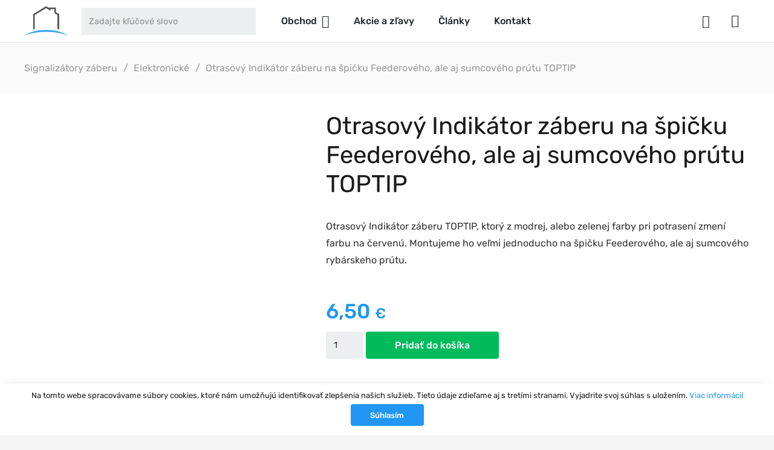

--- FILE ---
content_type: text/html; charset=UTF-8
request_url: https://www.rybarskydom.sk/otrasovy-indikator-zaberu-na-spicku-feederoveho-ale-aj-sumcoveho-prutu-toptip/
body_size: 20008
content:
<!DOCTYPE HTML>
<html lang="sk-SK">
<head>
	<meta charset="UTF-8">
	
	<!-- This site is optimized with the Yoast SEO plugin v15.5 - https://yoast.com/wordpress/plugins/seo/ -->
	<title>Otrasový Indikátor záberu na špičku Feederového, ale aj sumcového prútu TOPTIP | Rybarskydom.sk</title>
	<meta name="robots" content="index, follow, max-snippet:-1, max-image-preview:large, max-video-preview:-1" />
	<link rel="canonical" href="https://www.rybarskydom.sk/otrasovy-indikator-zaberu-na-spicku-feederoveho-ale-aj-sumcoveho-prutu-toptip/" />
	<meta property="og:locale" content="sk_SK" />
	<meta property="og:type" content="article" />
	<meta property="og:title" content="Otrasový Indikátor záberu na špičku Feederového, ale aj sumcového prútu TOPTIP | Rybarskydom.sk" />
	<meta property="og:description" content="Otrasový Indikátor záberu TOPTIP Druh: elektronický indikátor záberu na baterku. Tato len skúšobná, treba ju po čase vymeniť Vybitý akumulátor, nieje dôvodom pre reklamáciu Spiaci režim je modrej, alebo zelenej farby po potrasení sa farba zmení na červenú. Balenie jedna čiapočka a dva adaptéry podľa priemeru špičky prútu." />
	<meta property="og:url" content="https://www.rybarskydom.sk/otrasovy-indikator-zaberu-na-spicku-feederoveho-ale-aj-sumcoveho-prutu-toptip/" />
	<meta property="og:site_name" content="Rybarskydom.sk" />
	<meta property="article:publisher" content="https://www.facebook.com/www.rybarskydom.sk/" />
	<meta property="article:modified_time" content="2023-07-10T11:18:21+00:00" />
	<meta property="og:image" content="https://www.rybarskydom.sk/wp-content/uploads/2019/11/svietiaca-otrasova-spicka-feeder-balenie.jpg" />
	<meta property="og:image:width" content="700" />
	<meta property="og:image:height" content="500" />
	<meta name="twitter:label1" content="Predpokladaný čas čítania">
	<meta name="twitter:data1" content="0 minút">
	<script type="application/ld+json" class="yoast-schema-graph">{"@context":"https://schema.org","@graph":[{"@type":"Organization","@id":"https://www.rybarskydom.sk/#organization","name":"Rybarskydom","url":"https://www.rybarskydom.sk/","sameAs":["https://www.facebook.com/www.rybarskydom.sk/","https://www.instagram.com/rybarskydom.sk/","https://www.youtube.com/channel/UC8pwrB21w86aINMMRC05peQ"],"logo":{"@type":"ImageObject","@id":"https://www.rybarskydom.sk/#logo","inLanguage":"sk-SK","url":"https://www.rybarskydom.sk/wp-content/uploads/2017/01/rsz_logo-rybarskydom.png","width":765,"height":202,"caption":"Rybarskydom"},"image":{"@id":"https://www.rybarskydom.sk/#logo"}},{"@type":"WebSite","@id":"https://www.rybarskydom.sk/#website","url":"https://www.rybarskydom.sk/","name":"Rybarskydom.sk","description":"E-shop s ryb\u00e1rskymi potrebami","publisher":{"@id":"https://www.rybarskydom.sk/#organization"},"potentialAction":[{"@type":"SearchAction","target":"https://www.rybarskydom.sk/?s={search_term_string}","query-input":"required name=search_term_string"}],"inLanguage":"sk-SK"},{"@type":"ImageObject","@id":"https://www.rybarskydom.sk/otrasovy-indikator-zaberu-na-spicku-feederoveho-ale-aj-sumcoveho-prutu-toptip/#primaryimage","inLanguage":"sk-SK","url":"https://www.rybarskydom.sk/wp-content/uploads/2019/11/svietiaca-otrasova-spicka-feeder-balenie.jpg","width":700,"height":500,"caption":"svietiaca-otrasova-spicka-feeder-balenie"},{"@type":"WebPage","@id":"https://www.rybarskydom.sk/otrasovy-indikator-zaberu-na-spicku-feederoveho-ale-aj-sumcoveho-prutu-toptip/#webpage","url":"https://www.rybarskydom.sk/otrasovy-indikator-zaberu-na-spicku-feederoveho-ale-aj-sumcoveho-prutu-toptip/","name":"Otrasov\u00fd Indik\u00e1tor z\u00e1beru na \u0161pi\u010dku Feederov\u00e9ho, ale aj sumcov\u00e9ho pr\u00fatu TOPTIP | Rybarskydom.sk","isPartOf":{"@id":"https://www.rybarskydom.sk/#website"},"primaryImageOfPage":{"@id":"https://www.rybarskydom.sk/otrasovy-indikator-zaberu-na-spicku-feederoveho-ale-aj-sumcoveho-prutu-toptip/#primaryimage"},"datePublished":"2019-11-04T13:39:40+00:00","dateModified":"2023-07-10T11:18:21+00:00","inLanguage":"sk-SK","potentialAction":[{"@type":"ReadAction","target":["https://www.rybarskydom.sk/otrasovy-indikator-zaberu-na-spicku-feederoveho-ale-aj-sumcoveho-prutu-toptip/"]}]}]}</script>
	<!-- / Yoast SEO plugin. -->


<link rel='dns-prefetch' href='//s.w.org' />
<link rel="alternate" type="application/rss+xml" title="RSS kanál: Rybarskydom.sk &raquo;" href="https://www.rybarskydom.sk/feed/" />
<link rel="alternate" type="application/rss+xml" title="RSS kanál komentárov webu Rybarskydom.sk &raquo;" href="https://www.rybarskydom.sk/comments/feed/" />
<meta name="viewport" content="width=device-width, initial-scale=1">
<meta name="SKYPE_TOOLBAR" content="SKYPE_TOOLBAR_PARSER_COMPATIBLE">
<meta name="theme-color" content="#f5f5f5">
<link rel='stylesheet' id='photoswipe-css'  href='https://www.rybarskydom.sk/wp-content/plugins/woocommerce/assets/css/photoswipe/photoswipe.min.css?ver=4.7.4' type='text/css' media='all' />
<link rel='stylesheet' id='photoswipe-default-skin-css'  href='https://www.rybarskydom.sk/wp-content/plugins/woocommerce/assets/css/photoswipe/default-skin/default-skin.min.css?ver=4.7.4' type='text/css' media='all' />
<style id='woocommerce-inline-inline-css' type='text/css'>
.woocommerce form .form-row .required { visibility: visible; }
</style>
<link rel='stylesheet' id='aws-style-css'  href='https://www.rybarskydom.sk/wp-content/plugins/advanced-woo-search//assets/css/common.css?ver=2.17' type='text/css' media='all' />
<link rel='stylesheet' id='us-theme-css'  href='https://www.rybarskydom.sk/wp-content/uploads/us-assets/www.rybarskydom.sk.css?ver=8caf2eb5' type='text/css' media='all' />
<link rel='stylesheet' id='theme-style-css'  href='https://www.rybarskydom.sk/wp-content/themes/Impreza-child/style.css?ver=7.11' type='text/css' media='all' />
<link rel="https://api.w.org/" href="https://www.rybarskydom.sk/wp-json/" /><link rel="alternate" type="application/json" href="https://www.rybarskydom.sk/wp-json/wp/v2/product/8928" /><link rel="EditURI" type="application/rsd+xml" title="RSD" href="https://www.rybarskydom.sk/xmlrpc.php?rsd" />
<link rel="wlwmanifest" type="application/wlwmanifest+xml" href="https://www.rybarskydom.sk/wp-includes/wlwmanifest.xml" /> 

<link rel='shortlink' href='https://www.rybarskydom.sk/?p=8928' />
<link rel="alternate" type="application/json+oembed" href="https://www.rybarskydom.sk/wp-json/oembed/1.0/embed?url=https%3A%2F%2Fwww.rybarskydom.sk%2Fotrasovy-indikator-zaberu-na-spicku-feederoveho-ale-aj-sumcoveho-prutu-toptip%2F" />
<link rel="alternate" type="text/xml+oembed" href="https://www.rybarskydom.sk/wp-json/oembed/1.0/embed?url=https%3A%2F%2Fwww.rybarskydom.sk%2Fotrasovy-indikator-zaberu-na-spicku-feederoveho-ale-aj-sumcoveho-prutu-toptip%2F&#038;format=xml" />
<style></style><style>
                .lmp_load_more_button.br_lmp_button_settings .lmp_button:hover {
                    background-color: #9999ff!important;
                    color: #111111!important;
                }
                .lmp_load_more_button.br_lmp_prev_settings .lmp_button:hover {
                    background-color: #9999ff!important;
                    color: #111111!important;
                }article.product.lazy, .berocket_lgv_additional_data.lazy{opacity:0;}</style>		<script>
			if ( ! /Android|webOS|iPhone|iPad|iPod|BlackBerry|IEMobile|Opera Mini/i.test( navigator.userAgent ) ) {
				var root = document.getElementsByTagName( 'html' )[ 0 ]
				root.className += " no-touch";
			}
		</script>
			<noscript><style>.woocommerce-product-gallery{ opacity: 1 !important; }</style></noscript>
	<meta name="generator" content="Powered by WPBakery Page Builder - drag and drop page builder for WordPress."/>
<link rel="icon" href="https://www.rybarskydom.sk/wp-content/uploads/2017/01/favicon-150x150.png" sizes="32x32" />
<link rel="icon" href="https://www.rybarskydom.sk/wp-content/uploads/2017/01/favicon-300x300.png" sizes="192x192" />
<link rel="apple-touch-icon" href="https://www.rybarskydom.sk/wp-content/uploads/2017/01/favicon-300x300.png" />
<meta name="msapplication-TileImage" content="https://www.rybarskydom.sk/wp-content/uploads/2017/01/favicon-300x300.png" />
<noscript><style> .wpb_animate_when_almost_visible { opacity: 1; }</style></noscript>		<style id="us-icon-fonts">@font-face{font-display:block;font-style:normal;font-family:"fontawesome";font-weight:400;src:url("https://www.rybarskydom.sk/wp-content/themes/Impreza/fonts/fa-regular-400.woff2?ver=7.11") format("woff2"),url("https://www.rybarskydom.sk/wp-content/themes/Impreza/fonts/fa-regular-400.woff?ver=7.11") format("woff")}.far{font-family:"fontawesome";font-weight:400}@font-face{font-display:block;font-style:normal;font-family:"Font Awesome 5 Brands";font-weight:400;src:url("https://www.rybarskydom.sk/wp-content/themes/Impreza/fonts/fa-brands-400.woff2?ver=7.11") format("woff2"),url("https://www.rybarskydom.sk/wp-content/themes/Impreza/fonts/fa-brands-400.woff?ver=7.11") format("woff")}.fab{font-family:"Font Awesome 5 Brands";font-weight:400}</style>
				<style id="us-header-css"> .l-subheader.at_middle,.l-subheader.at_middle .w-dropdown-list,.l-subheader.at_middle .type_mobile .w-nav-list.level_1{background:#ffffff;color:#23282d}.no-touch .l-subheader.at_middle a:hover,.no-touch .l-header.bg_transparent .l-subheader.at_middle .w-dropdown.opened a:hover{color:#2196F3}.l-header.bg_transparent:not(.sticky) .l-subheader.at_middle{background:transparent;color:#ffffff}.no-touch .l-header.bg_transparent:not(.sticky) .at_middle .w-cart-link:hover,.no-touch .l-header.bg_transparent:not(.sticky) .at_middle .w-text a:hover,.no-touch .l-header.bg_transparent:not(.sticky) .at_middle .w-html a:hover,.no-touch .l-header.bg_transparent:not(.sticky) .at_middle .w-nav>a:hover,.no-touch .l-header.bg_transparent:not(.sticky) .at_middle .w-menu a:hover,.no-touch .l-header.bg_transparent:not(.sticky) .at_middle .w-search>a:hover,.no-touch .l-header.bg_transparent:not(.sticky) .at_middle .w-dropdown a:hover,.no-touch .l-header.bg_transparent:not(.sticky) .at_middle .type_desktop .menu-item.level_1:hover>a{color:#ffffff}.header_ver .l-header{background:#ffffff;color:#23282d}@media (min-width:992px){.hidden_for_default{display:none!important}.l-subheader.at_top{display:none}.l-subheader.at_bottom{display:none}.l-header{position:relative;z-index:111;width:100%}.l-subheader{margin:0 auto}.l-subheader.width_full{padding-left:1.5rem;padding-right:1.5rem}.l-subheader-h{display:flex;align-items:center;position:relative;margin:0 auto;height:inherit}.w-header-show{display:none}.l-header.pos_fixed{position:fixed;left:0}.l-header.pos_fixed:not(.notransition) .l-subheader{transition-property:transform,background,box-shadow,line-height,height;transition-duration:0.3s;transition-timing-function:cubic-bezier(.78,.13,.15,.86)}.header_hor .l-header.sticky_auto_hide{transition:transform 0.3s cubic-bezier(.78,.13,.15,.86) 0.1s}.header_hor .l-header.sticky_auto_hide.down{transform:translateY(-110%)}.l-header.bg_transparent:not(.sticky) .l-subheader{box-shadow:none!important;background:none}.l-header.bg_transparent~.l-main .l-section.width_full.height_auto:first-child>.l-section-h{padding-top:0!important;padding-bottom:0!important}.l-header.pos_static.bg_transparent{position:absolute;left:0}.l-subheader.width_full .l-subheader-h{max-width:none!important}.headerinpos_above .l-header.pos_fixed{overflow:hidden;transition:transform 0.3s;transform:translate3d(0,-100%,0)}.headerinpos_above .l-header.pos_fixed.sticky{overflow:visible;transform:none}.headerinpos_above .l-header.pos_fixed~.l-section>.l-section-h,.headerinpos_above .l-header.pos_fixed~.l-main .l-section:first-of-type>.l-section-h{padding-top:0!important}.l-header.shadow_thin .l-subheader.at_middle,.l-header.shadow_thin .l-subheader.at_bottom,.l-header.shadow_none.sticky .l-subheader.at_middle,.l-header.shadow_none.sticky .l-subheader.at_bottom{box-shadow:0 1px 0 rgba(0,0,0,0.08)}.l-header.shadow_wide .l-subheader.at_middle,.l-header.shadow_wide .l-subheader.at_bottom{box-shadow:0 3px 5px -1px rgba(0,0,0,0.1),0 2px 1px -1px rgba(0,0,0,0.05)}.header_hor .l-subheader-cell>.w-cart{margin-left:0;margin-right:0}.l-header:before{content:'70'}.l-subheader.at_top{line-height:35px;height:35px}.l-header.sticky .l-subheader.at_top{line-height:0px;height:0px;overflow:hidden}.l-subheader.at_middle{line-height:70px;height:70px}.l-header.sticky .l-subheader.at_middle{line-height:70px;height:70px}.l-subheader.at_bottom{line-height:50px;height:50px}.l-header.sticky .l-subheader.at_bottom{line-height:50px;height:50px}.l-subheader.with_centering .l-subheader-cell.at_left,.l-subheader.with_centering .l-subheader-cell.at_right{flex-basis:100px}.l-header.pos_fixed~.l-main>.l-section:first-of-type>.l-section-h,.headerinpos_below .l-header.pos_fixed~.l-main>.l-section:nth-of-type(2)>.l-section-h,.l-header.pos_static.bg_transparent~.l-main>.l-section:first-of-type>.l-section-h{padding-top:70px}.headerinpos_bottom .l-header.pos_fixed~.l-main>.l-section:first-of-type>.l-section-h{padding-bottom:70px}.l-header.bg_transparent~.l-main .l-section.valign_center:first-of-type>.l-section-h{top:-35px}.headerinpos_bottom .l-header.pos_fixed.bg_transparent~.l-main .l-section.valign_center:first-of-type>.l-section-h{top:35px}.menu-item-object-us_page_block{max-height:calc(100vh - 70px)}.l-header.pos_fixed:not(.down)~.l-main .l-section.type_sticky{top:70px}.admin-bar .l-header.pos_fixed:not(.down)~.l-main .l-section.type_sticky{top:102px}.l-header.pos_fixed.sticky:not(.down)~.l-main .l-section.type_sticky:first-of-type>.l-section-h{padding-top:70px}.l-header.pos_fixed~.l-main .vc_column-inner.type_sticky>.wpb_wrapper{top:calc(70px + 4rem)}.l-header.pos_fixed~.l-main .woocommerce .cart-collaterals,.l-header.pos_fixed~.l-main .woocommerce-checkout #order_review{top:70px}.l-header.pos_static.bg_solid~.l-main .l-section.height_full:first-of-type{min-height:calc(100vh - 70px)}.admin-bar .l-header.pos_static.bg_solid~.l-main .l-section.height_full:first-of-type{min-height:calc(100vh - 102px)}.l-header.pos_fixed:not(.sticky_auto_hide)~.l-main .l-section.height_full:not(:first-of-type){min-height:calc(100vh - 70px)}.admin-bar .l-header.pos_fixed:not(.sticky_auto_hide)~.l-main .l-section.height_full:not(:first-of-type){min-height:calc(100vh - 102px)}.headerinpos_below .l-header.pos_fixed:not(.sticky){position:absolute;top:100%}.headerinpos_bottom .l-header.pos_fixed:not(.sticky){position:absolute;bottom:0}.headerinpos_below .l-header.pos_fixed~.l-main>.l-section:first-of-type>.l-section-h,.headerinpos_bottom .l-header.pos_fixed~.l-main>.l-section:first-of-type>.l-section-h{padding-top:0!important}.headerinpos_below .l-header.pos_fixed~.l-main .l-section.height_full:nth-of-type(2){min-height:100vh}.admin-bar.headerinpos_below .l-header.pos_fixed~.l-main .l-section.height_full:nth-of-type(2){min-height:calc(100vh - 32px)}.headerinpos_bottom .l-header.pos_fixed:not(.sticky) .w-cart-dropdown,.headerinpos_bottom .l-header.pos_fixed:not(.sticky) .w-nav.type_desktop .w-nav-list.level_2{bottom:100%;transform-origin:0 100%}.headerinpos_bottom .l-header.pos_fixed:not(.sticky) .w-nav.type_mobile.m_layout_dropdown .w-nav-list.level_1{top:auto;bottom:100%;box-shadow:0 -3px 3px rgba(0,0,0,0.1)}.headerinpos_bottom .l-header.pos_fixed:not(.sticky) .w-nav.type_desktop .w-nav-list.level_3,.headerinpos_bottom .l-header.pos_fixed:not(.sticky) .w-nav.type_desktop .w-nav-list.level_4{top:auto;bottom:0;transform-origin:0 100%}.headerinpos_bottom .l-header.pos_fixed:not(.sticky) .w-dropdown-list{top:auto;bottom:-0.4em;padding-top:0.4em;padding-bottom:2.4em}}@media (min-width:600px) and (max-width:991px){.hidden_for_tablets{display:none!important}.l-subheader.at_top{display:none}.l-subheader.at_bottom{display:none}.l-header{position:relative;z-index:111;width:100%}.l-subheader{margin:0 auto}.l-subheader.width_full{padding-left:1.5rem;padding-right:1.5rem}.l-subheader-h{display:flex;align-items:center;position:relative;margin:0 auto;height:inherit}.w-header-show{display:none}.l-header.pos_fixed{position:fixed;left:0}.l-header.pos_fixed:not(.notransition) .l-subheader{transition-property:transform,background,box-shadow,line-height,height;transition-duration:0.3s;transition-timing-function:cubic-bezier(.78,.13,.15,.86)}.header_hor .l-header.sticky_auto_hide{transition:transform 0.3s cubic-bezier(.78,.13,.15,.86) 0.1s}.header_hor .l-header.sticky_auto_hide.down{transform:translateY(-110%)}.l-header.bg_transparent:not(.sticky) .l-subheader{box-shadow:none!important;background:none}.l-header.bg_transparent~.l-main .l-section.width_full.height_auto:first-child>.l-section-h{padding-top:0!important;padding-bottom:0!important}.l-header.pos_static.bg_transparent{position:absolute;left:0}.l-subheader.width_full .l-subheader-h{max-width:none!important}.headerinpos_above .l-header.pos_fixed{overflow:hidden;transition:transform 0.3s;transform:translate3d(0,-100%,0)}.headerinpos_above .l-header.pos_fixed.sticky{overflow:visible;transform:none}.headerinpos_above .l-header.pos_fixed~.l-section>.l-section-h,.headerinpos_above .l-header.pos_fixed~.l-main .l-section:first-of-type>.l-section-h{padding-top:0!important}.l-header.shadow_thin .l-subheader.at_middle,.l-header.shadow_thin .l-subheader.at_bottom,.l-header.shadow_none.sticky .l-subheader.at_middle,.l-header.shadow_none.sticky .l-subheader.at_bottom{box-shadow:0 1px 0 rgba(0,0,0,0.08)}.l-header.shadow_wide .l-subheader.at_middle,.l-header.shadow_wide .l-subheader.at_bottom{box-shadow:0 3px 5px -1px rgba(0,0,0,0.1),0 2px 1px -1px rgba(0,0,0,0.05)}.header_hor .l-subheader-cell>.w-cart{margin-left:0;margin-right:0}.l-header:before{content:'70'}.l-subheader.at_top{line-height:35px;height:35px}.l-header.sticky .l-subheader.at_top{line-height:0px;height:0px;overflow:hidden}.l-subheader.at_middle{line-height:70px;height:70px}.l-header.sticky .l-subheader.at_middle{line-height:70px;height:70px}.l-subheader.at_bottom{line-height:50px;height:50px}.l-header.sticky .l-subheader.at_bottom{line-height:50px;height:50px}.l-subheader.with_centering_tablets .l-subheader-cell.at_left,.l-subheader.with_centering_tablets .l-subheader-cell.at_right{flex-basis:100px}.l-header.pos_fixed~.l-main>.l-section:first-of-type>.l-section-h,.headerinpos_below .l-header.pos_fixed~.l-main>.l-section:nth-of-type(2)>.l-section-h,.l-header.pos_static.bg_transparent~.l-main>.l-section:first-of-type>.l-section-h{padding-top:70px}.l-header.bg_transparent~.l-main .l-section.valign_center:first-of-type>.l-section-h{top:-35px}.l-header.pos_fixed~.l-main .l-section.type_sticky{top:70px}.admin-bar .l-header.pos_fixed~.l-main .l-section.type_sticky{top:102px}.l-header.pos_fixed.sticky:not(.down)~.l-main .l-section.type_sticky:first-of-type>.l-section-h{padding-top:70px}.l-header.pos_static.bg_solid~.l-main .l-section.height_full:first-of-type{min-height:calc(100vh - 70px)}.l-header.pos_fixed:not(.sticky_auto_hide)~.l-main .l-section.height_full:not(:first-of-type){min-height:calc(100vh - 70px)}}@media (max-width:599px){.hidden_for_mobiles{display:none!important}.l-subheader.at_top{display:none}.l-subheader.at_bottom{display:none}.l-header{position:relative;z-index:111;width:100%}.l-subheader{margin:0 auto}.l-subheader.width_full{padding-left:1.5rem;padding-right:1.5rem}.l-subheader-h{display:flex;align-items:center;position:relative;margin:0 auto;height:inherit}.w-header-show{display:none}.l-header.pos_fixed{position:fixed;left:0}.l-header.pos_fixed:not(.notransition) .l-subheader{transition-property:transform,background,box-shadow,line-height,height;transition-duration:0.3s;transition-timing-function:cubic-bezier(.78,.13,.15,.86)}.header_hor .l-header.sticky_auto_hide{transition:transform 0.3s cubic-bezier(.78,.13,.15,.86) 0.1s}.header_hor .l-header.sticky_auto_hide.down{transform:translateY(-110%)}.l-header.bg_transparent:not(.sticky) .l-subheader{box-shadow:none!important;background:none}.l-header.bg_transparent~.l-main .l-section.width_full.height_auto:first-child>.l-section-h{padding-top:0!important;padding-bottom:0!important}.l-header.pos_static.bg_transparent{position:absolute;left:0}.l-subheader.width_full .l-subheader-h{max-width:none!important}.headerinpos_above .l-header.pos_fixed{overflow:hidden;transition:transform 0.3s;transform:translate3d(0,-100%,0)}.headerinpos_above .l-header.pos_fixed.sticky{overflow:visible;transform:none}.headerinpos_above .l-header.pos_fixed~.l-section>.l-section-h,.headerinpos_above .l-header.pos_fixed~.l-main .l-section:first-of-type>.l-section-h{padding-top:0!important}.l-header.shadow_thin .l-subheader.at_middle,.l-header.shadow_thin .l-subheader.at_bottom,.l-header.shadow_none.sticky .l-subheader.at_middle,.l-header.shadow_none.sticky .l-subheader.at_bottom{box-shadow:0 1px 0 rgba(0,0,0,0.08)}.l-header.shadow_wide .l-subheader.at_middle,.l-header.shadow_wide .l-subheader.at_bottom{box-shadow:0 3px 5px -1px rgba(0,0,0,0.1),0 2px 1px -1px rgba(0,0,0,0.05)}.header_hor .l-subheader-cell>.w-cart{margin-left:0;margin-right:0}.l-header:before{content:'60'}.l-subheader.at_top{line-height:35px;height:35px}.l-header.sticky .l-subheader.at_top{line-height:0px;height:0px;overflow:hidden}.l-subheader.at_middle{line-height:60px;height:60px}.l-header.sticky .l-subheader.at_middle{line-height:60px;height:60px}.l-subheader.at_bottom{line-height:50px;height:50px}.l-header.sticky .l-subheader.at_bottom{line-height:50px;height:50px}.l-subheader.with_centering_mobiles .l-subheader-cell.at_left,.l-subheader.with_centering_mobiles .l-subheader-cell.at_right{flex-basis:100px}.l-header.pos_fixed~.l-main>.l-section:first-of-type>.l-section-h,.headerinpos_below .l-header.pos_fixed~.l-main>.l-section:nth-of-type(2)>.l-section-h,.l-header.pos_static.bg_transparent~.l-main>.l-section:first-of-type>.l-section-h{padding-top:60px}.l-header.bg_transparent~.l-main .l-section.valign_center:first-of-type>.l-section-h{top:-30px}.l-header.pos_fixed~.l-main .l-section.type_sticky{top:60px}.l-header.pos_fixed.sticky:not(.down)~.l-main .l-section.type_sticky:first-of-type>.l-section-h{padding-top:60px}.l-header.pos_static.bg_solid~.l-main .l-section.height_full:first-of-type{min-height:calc(100vh - 60px)}.l-header.pos_fixed:not(.sticky_auto_hide)~.l-main .l-section.height_full:not(:first-of-type){min-height:calc(100vh - 60px)}}@media (min-width:992px){.ush_image_1{height:50px!important}.l-header.sticky .ush_image_1{height:50px!important}}@media (min-width:600px) and (max-width:991px){.ush_image_1{height:50px!important}.l-header.sticky .ush_image_1{height:50px!important}}@media (max-width:599px){.ush_image_1{height:45px!important}.l-header.sticky .ush_image_1{height:45px!important}}.header_hor .ush_menu_1.type_desktop .menu-item.level_1>a:not(.w-btn){padding-left:20px;padding-right:20px}.header_hor .ush_menu_1.type_desktop .menu-item.level_1>a.w-btn{margin-left:20px;margin-right:20px}.header_ver .ush_menu_1.type_desktop .menu-item.level_1>a:not(.w-btn){padding-top:20px;padding-bottom:20px}.header_ver .ush_menu_1.type_desktop .menu-item.level_1>a.w-btn{margin-top:20px;margin-bottom:20px}.ush_menu_1.type_desktop .menu-item-has-children.level_1>a>.w-nav-arrow{display:inline-block}.ush_menu_1.type_desktop .menu-item:not(.level_1){font-size:1rem}.ush_menu_1.type_mobile .w-nav-anchor.level_1,.ush_menu_1.type_mobile .w-nav-anchor.level_1 + .w-nav-arrow{font-size:1.2rem}.ush_menu_1.type_mobile .w-nav-anchor:not(.level_1),.ush_menu_1.type_mobile .w-nav-anchor:not(.level_1) + .w-nav-arrow{font-size:1.1rem}@media (min-width:992px){.ush_menu_1 .w-nav-icon{font-size:1.3rem}}@media (min-width:600px) and (max-width:991px){.ush_menu_1 .w-nav-icon{font-size:1.5rem}}@media (max-width:599px){.ush_menu_1 .w-nav-icon{font-size:1.5rem}}.ush_menu_1 .w-nav-icon i{border-width:2px}@media screen and (max-width:991px){.w-nav.ush_menu_1>.w-nav-list.level_1{display:none}.ush_menu_1 .w-nav-control{display:block}}.ush_menu_1 .menu-item.level_1>a:not(.w-btn):focus,.no-touch .ush_menu_1 .menu-item.level_1.opened>a:not(.w-btn),.no-touch .ush_menu_1 .menu-item.level_1:hover>a:not(.w-btn){background:transparent;color:#2196F3}.ush_menu_1 .menu-item.level_1.current-menu-item>a:not(.w-btn),.ush_menu_1 .menu-item.level_1.current-menu-ancestor>a:not(.w-btn),.ush_menu_1 .menu-item.level_1.current-page-ancestor>a:not(.w-btn){background:transparent;color:#2196F3}.l-header.bg_transparent:not(.sticky) .ush_menu_1.type_desktop .menu-item.level_1.current-menu-item>a:not(.w-btn),.l-header.bg_transparent:not(.sticky) .ush_menu_1.type_desktop .menu-item.level_1.current-menu-ancestor>a:not(.w-btn),.l-header.bg_transparent:not(.sticky) .ush_menu_1.type_desktop .menu-item.level_1.current-page-ancestor>a:not(.w-btn){background:transparent;color:#2196F3}.ush_menu_1 .w-nav-list:not(.level_1){background:#ffffff;color:#23282d}.no-touch .ush_menu_1 .menu-item:not(.level_1)>a:focus,.no-touch .ush_menu_1 .menu-item:not(.level_1):hover>a{background:transparent;color:#2196F3}.ush_menu_1 .menu-item:not(.level_1).current-menu-item>a,.ush_menu_1 .menu-item:not(.level_1).current-menu-ancestor>a,.ush_menu_1 .menu-item:not(.level_1).current-page-ancestor>a{background:transparent;color:#2196F3}@media (min-width:992px){.ush_cart_1 .w-cart-link{font-size:1.4rem}}@media (min-width:600px) and (max-width:991px){.ush_cart_1 .w-cart-link{font-size:1.5rem}}@media (max-width:599px){.ush_cart_1 .w-cart-link{font-size:1.5rem}}.ush_image_1{margin-right:1.4rem!important}.ush_text_2{text-transform:uppercase!important;font-size:.9rem!important}.ush_menu_1{font-weight:500!important;margin-left:0!important}.ush_html_1{margin-left:0!important}.ush_html_2{margin-right:1.4rem!important}.ush_html_3{margin-left:0!important}@media (min-width:600px) and (max-width:991px){.ush_image_1{margin-right:0!important}.ush_html_2{margin-right:0!important}}@media (max-width:599px){.ush_image_1{margin-right:0!important}.ush_html_2{margin-right:0!important}}</style>
		<!-- Google tag (gtag.js) -->
<script async src="https://www.googletagmanager.com/gtag/js?id=G-ZN74910DWP"></script>
<script>
  window.dataLayer = window.dataLayer || [];
  function gtag(){dataLayer.push(arguments);}
  gtag('js', new Date());

  gtag('config', 'G-ZN74910DWP');
</script><style id="us-design-options-css">.us_custom_7b5199d1{margin-bottom:4vh!important;background:#fbfbfb!important}.us_custom_053637e0{color:#999999!important}.us_custom_887a049b{padding-top:0!important}.us_custom_edb423b1{position:relative!important}.us_custom_1fb24678{color:#ffffff!important;font-weight:500!important;text-transform:uppercase!important;font-size:1.1rem!important;border-radius:3px!important;position:absolute!important;left:calc(5% + 1.5rem)!important;top:5%!important;z-index:5!important;background:#e30036!important;padding:2px 10px 2px 10px!important}.us_custom_baf8849b{margin-bottom:.5rem!important}.us_custom_2d07c34d{padding-bottom:4vh!important}.us_custom_10d935c1{font-weight:500!important;font-size:2.13rem!important;margin-bottom:1rem!important}.us_custom_a9b5d24a{margin-top:4vh!important;margin-bottom:4vh!important;background:#fbfbfb!important}.us_custom_7c2b307e{padding-top:4vh!important}.us_custom_5cf8f1bd{background:#fbfbfb!important}.us_custom_cd33e745{margin-top:2vh!important;margin-bottom:2vh!important}.us_custom_b4198c51{font-size:1.2rem!important}@media (min-width:600px) and (max-width:1023px){.us_custom_7b5199d1{margin-bottom:0!important}}@media (max-width:599px){.us_custom_7b5199d1{margin-bottom:0!important}.us_custom_1fb24678{left:1.5rem!important}}</style></head>
<body class="product-template-default single single-product postid-8928 wp-embed-responsive l-body Impreza_7.11 us-core_7.11.1 header_hor headerinpos_top state_default theme-Impreza woocommerce woocommerce-page woocommerce-no-js us-woo-cart_compact wpb-js-composer js-comp-ver-6.4.2 vc_responsive" itemscope itemtype="https://schema.org/WebPage">

<div class="l-canvas type_wide">
	<header id="page-header" class="l-header pos_fixed bg_solid shadow_thin id_11149" itemscope itemtype="https://schema.org/WPHeader"><div class="l-subheader at_top with_centering"><div class="l-subheader-h"><div class="l-subheader-cell at_left"></div><div class="l-subheader-cell at_center"><div class="w-text ush_text_2"><span class="w-text-h"><span class="w-text-value">Doprava zdarma pri nákupe nad 49 €</span></span></div></div><div class="l-subheader-cell at_right"></div></div></div><div class="l-subheader at_middle"><div class="l-subheader-h"><div class="l-subheader-cell at_left"><div class="w-image ush_image_1"><a href="/" aria-label="Odkaz" class="w-image-h"><img width="107" height="74" src="https://www.rybarskydom.sk/wp-content/uploads/2020/11/logo_rybarskydom.png" class="attachment-full size-full" alt="rybarskydom" loading="lazy" /></a></div><div class="w-html ush_html_2"><div class="header-search-form"><div class="aws-container" data-url="/?wc-ajax=aws_action" data-siteurl="https://www.rybarskydom.sk" data-lang="" data-show-loader="true" data-show-more="true" data-show-page="true" data-show-clear="true" data-mobile-screen="false" data-use-analytics="true" data-min-chars="1" data-buttons-order="1" data-is-mobile="false" data-page-id="8928" data-tax="" ><form class="aws-search-form" action="https://www.rybarskydom.sk/" method="get" role="search" ><div class="aws-wrapper"><input  type="search" name="s" value="" class="aws-search-field" placeholder="Zadajte kľúčové slovo" autocomplete="off" /><input type="hidden" name="post_type" value="product"><input type="hidden" name="type_aws" value="true"><div class="aws-search-clear"><span>×</span></div><div class="aws-loader"></div></div></form></div></div></div><nav class="w-nav type_desktop ush_menu_1 height_full dropdown_slide m_align_left m_layout_panel m_effect_afl" itemscope itemtype="https://schema.org/SiteNavigationElement"><a class="w-nav-control" aria-label="Menu" href="javascript:void(0);"><span>Menu</span><div class="w-nav-icon"><i></i></div></a><ul class="w-nav-list level_1 hide_for_mobiles hover_simple"><li id="menu-item-11140" class="menu-item menu-item-type-post_type menu-item-object-page menu-item-has-children current_page_parent w-nav-item level_1 menu-item-11140 columns_4"><a class="w-nav-anchor level_1" href="https://www.rybarskydom.sk/obchod/"><span class="w-nav-title">Obchod</span><span class="w-nav-arrow"></span></a><ul class="w-nav-list level_2"><li id="menu-item-6878" class="menu-item menu-item-type-taxonomy menu-item-object-product_cat menu-item-has-children w-nav-item level_2 menu-item-6878"><a class="w-nav-anchor level_2" href="https://www.rybarskydom.sk/rybarske-pruty-udice/"><span class="w-nav-title">Rybárske prúty</span><span class="w-nav-arrow"></span></a><ul class="w-nav-list level_3"><li id="menu-item-6893" class="menu-item menu-item-type-taxonomy menu-item-object-product_cat w-nav-item level_3 menu-item-6893"><a class="w-nav-anchor level_3" href="https://www.rybarskydom.sk/rybarske-pruty-udice/feeder-pruty/"><span class="w-nav-title">Feeder prúty</span><span class="w-nav-arrow"></span></a></li><li id="menu-item-6894" class="menu-item menu-item-type-taxonomy menu-item-object-product_cat w-nav-item level_3 menu-item-6894"><a class="w-nav-anchor level_3" href="https://www.rybarskydom.sk/rybarske-pruty-udice/kaprarske-pruty/"><span class="w-nav-title">Kaprárske prúty</span><span class="w-nav-arrow"></span></a></li><li id="menu-item-6895" class="menu-item menu-item-type-taxonomy menu-item-object-product_cat w-nav-item level_3 menu-item-6895"><a class="w-nav-anchor level_3" href="https://www.rybarskydom.sk/rybarske-pruty-udice/kaprarske-pruty-teleskopicke/"><span class="w-nav-title">Teleskopické prúty</span><span class="w-nav-arrow"></span></a></li><li id="menu-item-6896" class="menu-item menu-item-type-taxonomy menu-item-object-product_cat w-nav-item level_3 menu-item-6896"><a class="w-nav-anchor level_3" href="https://www.rybarskydom.sk/rybarske-pruty-udice/plavackove-pruty-bice/"><span class="w-nav-title">Plavačkové prúty a biče</span><span class="w-nav-arrow"></span></a></li><li id="menu-item-6897" class="menu-item menu-item-type-taxonomy menu-item-object-product_cat w-nav-item level_3 menu-item-6897"><a class="w-nav-anchor level_3" href="https://www.rybarskydom.sk/rybarske-pruty-udice/privlacove-pruty/"><span class="w-nav-title">Prívlačové prúty</span><span class="w-nav-arrow"></span></a></li><li id="menu-item-6898" class="menu-item menu-item-type-taxonomy menu-item-object-product_cat w-nav-item level_3 menu-item-6898"><a class="w-nav-anchor level_3" href="https://www.rybarskydom.sk/rybarske-pruty-udice/sumcove-morske-pruty/"><span class="w-nav-title">Sumcové a Morské prúty</span><span class="w-nav-arrow"></span></a></li><li id="menu-item-6892" class="menu-item menu-item-type-taxonomy menu-item-object-product_cat w-nav-item level_3 menu-item-6892"><a class="w-nav-anchor level_3" href="https://www.rybarskydom.sk/rybarske-pruty-udice/detske-sety-sady-udicenavijak/"><span class="w-nav-title">Detské sety</span><span class="w-nav-arrow"></span></a></li><li id="menu-item-6899" class="menu-item menu-item-type-taxonomy menu-item-object-product_cat w-nav-item level_3 menu-item-6899"><a class="w-nav-anchor level_3" href="https://www.rybarskydom.sk/rybarske-pruty-udice/nahradne-ocka-a-spicky/"><span class="w-nav-title">Náhradné očká a špičky</span><span class="w-nav-arrow"></span></a></li></ul></li><li id="menu-item-6876" class="menu-item menu-item-type-taxonomy menu-item-object-product_cat menu-item-has-children w-nav-item level_2 menu-item-6876"><a class="w-nav-anchor level_2" href="https://www.rybarskydom.sk/rybarske-navijaky/"><span class="w-nav-title">Rybárske navijaky</span><span class="w-nav-arrow"></span></a><ul class="w-nav-list level_3"><li id="menu-item-6877" class="menu-item menu-item-type-taxonomy menu-item-object-product_cat w-nav-item level_3 menu-item-6877"><a class="w-nav-anchor level_3" href="https://www.rybarskydom.sk/rybarske-navijaky/predna-brzda/"><span class="w-nav-title">Predná brzda</span><span class="w-nav-arrow"></span></a></li><li id="menu-item-6900" class="menu-item menu-item-type-taxonomy menu-item-object-product_cat w-nav-item level_3 menu-item-6900"><a class="w-nav-anchor level_3" href="https://www.rybarskydom.sk/rybarske-navijaky/zadna-brzda/"><span class="w-nav-title">Zadná brzda</span><span class="w-nav-arrow"></span></a></li><li id="menu-item-6901" class="menu-item menu-item-type-taxonomy menu-item-object-product_cat w-nav-item level_3 menu-item-6901"><a class="w-nav-anchor level_3" href="https://www.rybarskydom.sk/rybarske-navijaky/baitrunner-navijak/"><span class="w-nav-title">Baitrunner</span><span class="w-nav-arrow"></span></a></li><li id="menu-item-6902" class="menu-item menu-item-type-taxonomy menu-item-object-product_cat w-nav-item level_3 menu-item-6902"><a class="w-nav-anchor level_3" href="https://www.rybarskydom.sk/rybarske-navijaky/multiplikatory/"><span class="w-nav-title">Multiplikátory</span><span class="w-nav-arrow"></span></a></li><li id="menu-item-6903" class="menu-item menu-item-type-taxonomy menu-item-object-product_cat w-nav-item level_3 menu-item-6903"><a class="w-nav-anchor level_3" href="https://www.rybarskydom.sk/rybarske-navijaky/muskarske/"><span class="w-nav-title">Muškárske</span><span class="w-nav-arrow"></span></a></li><li id="menu-item-6904" class="menu-item menu-item-type-taxonomy menu-item-object-product_cat w-nav-item level_3 menu-item-6904"><a class="w-nav-anchor level_3" href="https://www.rybarskydom.sk/rybarske-navijaky/nahradne-diely/"><span class="w-nav-title">Náhradné diely</span><span class="w-nav-arrow"></span></a></li></ul></li><li id="menu-item-6891" class="menu-item menu-item-type-taxonomy menu-item-object-product_cat menu-item-has-children w-nav-item level_2 menu-item-6891"><a class="w-nav-anchor level_2" href="https://www.rybarskydom.sk/rybarske-oblecenie/"><span class="w-nav-title">Rybárske oblečenie</span><span class="w-nav-arrow"></span></a><ul class="w-nav-list level_3"><li id="menu-item-6938" class="menu-item menu-item-type-taxonomy menu-item-object-product_cat w-nav-item level_3 menu-item-6938"><a class="w-nav-anchor level_3" href="https://www.rybarskydom.sk/rybarske-oblecenie/bundy-oblecenie/"><span class="w-nav-title">Bundy</span><span class="w-nav-arrow"></span></a></li><li id="menu-item-6939" class="menu-item menu-item-type-taxonomy menu-item-object-product_cat w-nav-item level_3 menu-item-6939"><a class="w-nav-anchor level_3" href="https://www.rybarskydom.sk/rybarske-oblecenie/nohavice/"><span class="w-nav-title">Nohavice</span><span class="w-nav-arrow"></span></a></li><li id="menu-item-6941" class="menu-item menu-item-type-taxonomy menu-item-object-product_cat w-nav-item level_3 menu-item-6941"><a class="w-nav-anchor level_3" href="https://www.rybarskydom.sk/rybarske-oblecenie/overal/"><span class="w-nav-title">Overal</span><span class="w-nav-arrow"></span></a></li><li id="menu-item-11268" class="menu-item menu-item-type-taxonomy menu-item-object-product_cat w-nav-item level_3 menu-item-11268"><a class="w-nav-anchor level_3" href="https://www.rybarskydom.sk/rybarske-oblecenie/mikiny/"><span class="w-nav-title">Mikiny</span><span class="w-nav-arrow"></span></a></li><li id="menu-item-6940" class="menu-item menu-item-type-taxonomy menu-item-object-product_cat w-nav-item level_3 menu-item-6940"><a class="w-nav-anchor level_3" href="https://www.rybarskydom.sk/rybarske-oblecenie/ciapky/"><span class="w-nav-title">Čiapky</span><span class="w-nav-arrow"></span></a></li><li id="menu-item-6942" class="menu-item menu-item-type-taxonomy menu-item-object-product_cat w-nav-item level_3 menu-item-6942"><a class="w-nav-anchor level_3" href="https://www.rybarskydom.sk/rybarske-oblecenie/obuv/"><span class="w-nav-title">Obuv</span><span class="w-nav-arrow"></span></a></li><li id="menu-item-6943" class="menu-item menu-item-type-taxonomy menu-item-object-product_cat w-nav-item level_3 menu-item-6943"><a class="w-nav-anchor level_3" href="https://www.rybarskydom.sk/rybarske-oblecenie/okuliare/"><span class="w-nav-title">Okuliare</span><span class="w-nav-arrow"></span></a></li><li id="menu-item-6944" class="menu-item menu-item-type-taxonomy menu-item-object-product_cat w-nav-item level_3 menu-item-6944"><a class="w-nav-anchor level_3" href="https://www.rybarskydom.sk/rybarske-oblecenie/ponozky/"><span class="w-nav-title">Ponožky</span><span class="w-nav-arrow"></span></a></li><li id="menu-item-6945" class="menu-item menu-item-type-taxonomy menu-item-object-product_cat w-nav-item level_3 menu-item-6945"><a class="w-nav-anchor level_3" href="https://www.rybarskydom.sk/rybarske-oblecenie/rukavice/"><span class="w-nav-title">Rukavice</span><span class="w-nav-arrow"></span></a></li><li id="menu-item-6946" class="menu-item menu-item-type-taxonomy menu-item-object-product_cat w-nav-item level_3 menu-item-6946"><a class="w-nav-anchor level_3" href="https://www.rybarskydom.sk/rybarske-oblecenie/siltovky/"><span class="w-nav-title">Šiltovky</span><span class="w-nav-arrow"></span></a></li></ul></li><li id="menu-item-6886" class="menu-item menu-item-type-taxonomy menu-item-object-product_cat menu-item-has-children w-nav-item level_2 menu-item-6886"><a class="w-nav-anchor level_2" href="https://www.rybarskydom.sk/kemping/"><span class="w-nav-title">Kemping</span><span class="w-nav-arrow"></span></a><ul class="w-nav-list level_3"><li id="menu-item-7192" class="menu-item menu-item-type-taxonomy menu-item-object-product_cat w-nav-item level_3 menu-item-7192"><a class="w-nav-anchor level_3" href="https://www.rybarskydom.sk/kemping/lehatka/"><span class="w-nav-title">Lehátka</span><span class="w-nav-arrow"></span></a></li><li id="menu-item-6925" class="menu-item menu-item-type-taxonomy menu-item-object-product_cat w-nav-item level_3 menu-item-6925"><a class="w-nav-anchor level_3" href="https://www.rybarskydom.sk/kemping/bivaky/"><span class="w-nav-title">Bivaky</span><span class="w-nav-arrow"></span></a></li><li id="menu-item-6926" class="menu-item menu-item-type-taxonomy menu-item-object-product_cat w-nav-item level_3 menu-item-6926"><a class="w-nav-anchor level_3" href="https://www.rybarskydom.sk/kemping/dazdniky/"><span class="w-nav-title">Dáždniky</span><span class="w-nav-arrow"></span></a></li><li id="menu-item-6927" class="menu-item menu-item-type-taxonomy menu-item-object-product_cat w-nav-item level_3 menu-item-6927"><a class="w-nav-anchor level_3" href="https://www.rybarskydom.sk/kemping/kresla/"><span class="w-nav-title">Kreslá</span><span class="w-nav-arrow"></span></a></li><li id="menu-item-6928" class="menu-item menu-item-type-taxonomy menu-item-object-product_cat w-nav-item level_3 menu-item-6928"><a class="w-nav-anchor level_3" href="https://www.rybarskydom.sk/kemping/noze/"><span class="w-nav-title">Nože</span><span class="w-nav-arrow"></span></a></li><li id="menu-item-6929" class="menu-item menu-item-type-taxonomy menu-item-object-product_cat w-nav-item level_3 menu-item-6929"><a class="w-nav-anchor level_3" href="https://www.rybarskydom.sk/kemping/repelenty/"><span class="w-nav-title">Repelenty</span><span class="w-nav-arrow"></span></a></li><li id="menu-item-6930" class="menu-item menu-item-type-taxonomy menu-item-object-product_cat w-nav-item level_3 menu-item-6930"><a class="w-nav-anchor level_3" href="https://www.rybarskydom.sk/kemping/spacaky/"><span class="w-nav-title">Spacáky</span><span class="w-nav-arrow"></span></a></li><li id="menu-item-6931" class="menu-item menu-item-type-taxonomy menu-item-object-product_cat w-nav-item level_3 menu-item-6931"><a class="w-nav-anchor level_3" href="https://www.rybarskydom.sk/kemping/stolicky/"><span class="w-nav-title">Stoličky</span><span class="w-nav-arrow"></span></a></li><li id="menu-item-6932" class="menu-item menu-item-type-taxonomy menu-item-object-product_cat w-nav-item level_3 menu-item-6932"><a class="w-nav-anchor level_3" href="https://www.rybarskydom.sk/kemping/stoliky/"><span class="w-nav-title">Stolíky</span><span class="w-nav-arrow"></span></a></li></ul></li><li id="menu-item-6879" class="menu-item menu-item-type-taxonomy menu-item-object-product_cat menu-item-has-children w-nav-item level_2 menu-item-6879"><a class="w-nav-anchor level_2" href="https://www.rybarskydom.sk/vlasce-a-snury/"><span class="w-nav-title">Vlasce a šnúry</span><span class="w-nav-arrow"></span></a><ul class="w-nav-list level_3"><li id="menu-item-6907" class="menu-item menu-item-type-taxonomy menu-item-object-product_cat w-nav-item level_3 menu-item-6907"><a class="w-nav-anchor level_3" href="https://www.rybarskydom.sk/vlasce-a-snury/lanka/"><span class="w-nav-title">Lanká</span><span class="w-nav-arrow"></span></a></li><li id="menu-item-6908" class="menu-item menu-item-type-taxonomy menu-item-object-product_cat w-nav-item level_3 menu-item-6908"><a class="w-nav-anchor level_3" href="https://www.rybarskydom.sk/vlasce-a-snury/silony-a-vlasce/"><span class="w-nav-title">Silony a Vlasce</span><span class="w-nav-arrow"></span></a></li><li id="menu-item-6909" class="menu-item menu-item-type-taxonomy menu-item-object-product_cat w-nav-item level_3 menu-item-6909"><a class="w-nav-anchor level_3" href="https://www.rybarskydom.sk/vlasce-a-snury/fluorocarbon/"><span class="w-nav-title">Fluorocarbon</span><span class="w-nav-arrow"></span></a></li><li id="menu-item-6910" class="menu-item menu-item-type-taxonomy menu-item-object-product_cat w-nav-item level_3 menu-item-6910"><a class="w-nav-anchor level_3" href="https://www.rybarskydom.sk/vlasce-a-snury/nadvazcove-snury/"><span class="w-nav-title">Nadväzcové šnúry</span><span class="w-nav-arrow"></span></a></li><li id="menu-item-6911" class="menu-item menu-item-type-taxonomy menu-item-object-product_cat w-nav-item level_3 menu-item-6911"><a class="w-nav-anchor level_3" href="https://www.rybarskydom.sk/vlasce-a-snury/olovene-snury/"><span class="w-nav-title">Olovené šnury</span><span class="w-nav-arrow"></span></a></li><li id="menu-item-6912" class="menu-item menu-item-type-taxonomy menu-item-object-product_cat w-nav-item level_3 menu-item-6912"><a class="w-nav-anchor level_3" href="https://www.rybarskydom.sk/vlasce-a-snury/snury/"><span class="w-nav-title">Šnúry</span><span class="w-nav-arrow"></span></a></li><li id="menu-item-6913" class="menu-item menu-item-type-taxonomy menu-item-object-product_cat w-nav-item level_3 menu-item-6913"><a class="w-nav-anchor level_3" href="https://www.rybarskydom.sk/vlasce-a-snury/sokove-vlasce-a-snury/"><span class="w-nav-title">Šokové vlasce a šnúry</span><span class="w-nav-arrow"></span></a></li></ul></li><li id="menu-item-6880" class="menu-item menu-item-type-taxonomy menu-item-object-product_cat menu-item-has-children w-nav-item level_2 menu-item-6880"><a class="w-nav-anchor level_2" href="https://www.rybarskydom.sk/haciky/"><span class="w-nav-title">Háčiky</span><span class="w-nav-arrow"></span></a><ul class="w-nav-list level_3"><li id="menu-item-6920" class="menu-item menu-item-type-taxonomy menu-item-object-product_cat w-nav-item level_3 menu-item-6920"><a class="w-nav-anchor level_3" href="https://www.rybarskydom.sk/haciky/jednohaciky/"><span class="w-nav-title">Jednoháčiky</span><span class="w-nav-arrow"></span></a></li><li id="menu-item-6921" class="menu-item menu-item-type-taxonomy menu-item-object-product_cat w-nav-item level_3 menu-item-6921"><a class="w-nav-anchor level_3" href="https://www.rybarskydom.sk/haciky/dvojhaciky/"><span class="w-nav-title">Dvojháčiky</span><span class="w-nav-arrow"></span></a></li><li id="menu-item-6922" class="menu-item menu-item-type-taxonomy menu-item-object-product_cat w-nav-item level_3 menu-item-6922"><a class="w-nav-anchor level_3" href="https://www.rybarskydom.sk/haciky/trojhaciky/"><span class="w-nav-title">Trojhačiky</span><span class="w-nav-arrow"></span></a></li><li id="menu-item-6923" class="menu-item menu-item-type-taxonomy menu-item-object-product_cat w-nav-item level_3 menu-item-6923"><a class="w-nav-anchor level_3" href="https://www.rybarskydom.sk/haciky/nadvazce-a-systemy/"><span class="w-nav-title">Nadväzce a systémy</span><span class="w-nav-arrow"></span></a></li><li id="menu-item-6924" class="menu-item menu-item-type-taxonomy menu-item-object-product_cat w-nav-item level_3 menu-item-6924"><a class="w-nav-anchor level_3" href="https://www.rybarskydom.sk/haciky/haciky-naviazane/"><span class="w-nav-title">Háčiky naviazané</span><span class="w-nav-arrow"></span></a></li><li id="menu-item-7191" class="menu-item menu-item-type-taxonomy menu-item-object-product_cat w-nav-item level_3 menu-item-7191"><a class="w-nav-anchor level_3" href="https://www.rybarskydom.sk/haciky/bizuteria-k-lovu-na-boilies/"><span class="w-nav-title">Bižutéria k lovu na boilies a feeder</span><span class="w-nav-arrow"></span></a></li></ul></li><li id="menu-item-6874" class="menu-item menu-item-type-taxonomy menu-item-object-product_cat menu-item-has-children w-nav-item level_2 menu-item-6874"><a class="w-nav-anchor level_2" href="https://www.rybarskydom.sk/nastrahy-boilies-peletky-a-dipy/"><span class="w-nav-title">Boilies a pelety</span><span class="w-nav-arrow"></span></a><ul class="w-nav-list level_3"><li id="menu-item-6914" class="menu-item menu-item-type-taxonomy menu-item-object-product_cat w-nav-item level_3 menu-item-6914"><a class="w-nav-anchor level_3" href="https://www.rybarskydom.sk/nastrahy-boilies-peletky-a-dipy/potapave-boilies/"><span class="w-nav-title">Potápavé boilies</span><span class="w-nav-arrow"></span></a></li><li id="menu-item-6915" class="menu-item menu-item-type-taxonomy menu-item-object-product_cat w-nav-item level_3 menu-item-6915"><a class="w-nav-anchor level_3" href="https://www.rybarskydom.sk/nastrahy-boilies-peletky-a-dipy/plavajuce-boilies/"><span class="w-nav-title">Plávajúce boilies</span><span class="w-nav-arrow"></span></a></li><li id="menu-item-6916" class="menu-item menu-item-type-taxonomy menu-item-object-product_cat w-nav-item level_3 menu-item-6916"><a class="w-nav-anchor level_3" href="https://www.rybarskydom.sk/nastrahy-boilies-peletky-a-dipy/pelety/"><span class="w-nav-title">Pelety</span><span class="w-nav-arrow"></span></a></li><li id="menu-item-6883" class="menu-item menu-item-type-taxonomy menu-item-object-product_cat w-nav-item level_3 menu-item-6883"><a class="w-nav-anchor level_3" href="https://www.rybarskydom.sk/nastrahy-boilies-peletky-a-dipy/dipy-a-komponenty/"><span class="w-nav-title">Dipy a komponenty</span><span class="w-nav-arrow"></span></a></li><li id="menu-item-7190" class="menu-item menu-item-type-taxonomy menu-item-object-product_cat w-nav-item level_3 menu-item-7190"><a class="w-nav-anchor level_3" href="https://www.rybarskydom.sk/nastrahy-boilies-peletky-a-dipy/vyroba-boilies-boilies/"><span class="w-nav-title">Výroba boilies</span><span class="w-nav-arrow"></span></a></li></ul></li><li id="menu-item-6887" class="menu-item menu-item-type-taxonomy menu-item-object-product_cat current-product-ancestor current-menu-parent current-product-parent menu-item-has-children w-nav-item level_2 menu-item-6887"><a class="w-nav-anchor level_2" href="https://www.rybarskydom.sk/signalizatory-zaberu/"><span class="w-nav-title">Signalizátory záberu</span><span class="w-nav-arrow"></span></a><ul class="w-nav-list level_3"><li id="menu-item-6933" class="menu-item menu-item-type-taxonomy menu-item-object-product_cat w-nav-item level_3 menu-item-6933"><a class="w-nav-anchor level_3" href="https://www.rybarskydom.sk/signalizatory-zaberu/swingre/"><span class="w-nav-title">Swingre</span><span class="w-nav-arrow"></span></a></li><li id="menu-item-7196" class="menu-item menu-item-type-taxonomy menu-item-object-product_cat w-nav-item level_3 menu-item-7196"><a class="w-nav-anchor level_3" href="https://www.rybarskydom.sk/signalizatory-zaberu/plavaky/"><span class="w-nav-title">Plaváky</span><span class="w-nav-arrow"></span></a></li><li id="menu-item-6935" class="menu-item menu-item-type-taxonomy menu-item-object-product_cat current-product-ancestor current-menu-parent current-product-parent w-nav-item level_3 menu-item-6935"><a class="w-nav-anchor level_3" href="https://www.rybarskydom.sk/signalizatory-zaberu/elektronicke/"><span class="w-nav-title">Elektronické</span><span class="w-nav-arrow"></span></a></li><li id="menu-item-6937" class="menu-item menu-item-type-taxonomy menu-item-object-product_cat current-product-ancestor current-menu-parent current-product-parent w-nav-item level_3 menu-item-6937"><a class="w-nav-anchor level_3" href="https://www.rybarskydom.sk/signalizatory-zaberu/rolnicky/"><span class="w-nav-title">Rolničky</span><span class="w-nav-arrow"></span></a></li><li id="menu-item-6934" class="menu-item menu-item-type-taxonomy menu-item-object-product_cat w-nav-item level_3 menu-item-6934"><a class="w-nav-anchor level_3" href="https://www.rybarskydom.sk/signalizatory-zaberu/chemicke-svetla/"><span class="w-nav-title">Chemické svetlá</span><span class="w-nav-arrow"></span></a></li><li id="menu-item-6936" class="menu-item menu-item-type-taxonomy menu-item-object-product_cat w-nav-item level_3 menu-item-6936"><a class="w-nav-anchor level_3" href="https://www.rybarskydom.sk/signalizatory-zaberu/policajty/"><span class="w-nav-title">Policajty</span><span class="w-nav-arrow"></span></a></li></ul></li><li id="menu-item-6884" class="menu-item menu-item-type-taxonomy menu-item-object-product_cat menu-item-has-children w-nav-item level_2 menu-item-6884"><a class="w-nav-anchor level_2" href="https://www.rybarskydom.sk/stojany-na-pruty/"><span class="w-nav-title">Stojany na prúty</span><span class="w-nav-arrow"></span></a><ul class="w-nav-list level_3"><li id="menu-item-6917" class="menu-item menu-item-type-taxonomy menu-item-object-product_cat w-nav-item level_3 menu-item-6917"><a class="w-nav-anchor level_3" href="https://www.rybarskydom.sk/stojany-na-pruty/trojnozky-a-rod-pody/"><span class="w-nav-title">Trojnožky a Rod Pody</span><span class="w-nav-arrow"></span></a></li><li id="menu-item-6918" class="menu-item menu-item-type-taxonomy menu-item-object-product_cat w-nav-item level_3 menu-item-6918"><a class="w-nav-anchor level_3" href="https://www.rybarskydom.sk/stojany-na-pruty/stojany/"><span class="w-nav-title">Stojany</span><span class="w-nav-arrow"></span></a></li><li id="menu-item-6919" class="menu-item menu-item-type-taxonomy menu-item-object-product_cat w-nav-item level_3 menu-item-6919"><a class="w-nav-anchor level_3" href="https://www.rybarskydom.sk/stojany-na-pruty/vidlicky/"><span class="w-nav-title">Vidličky</span><span class="w-nav-arrow"></span></a></li></ul></li><li id="menu-item-6881" class="menu-item menu-item-type-taxonomy menu-item-object-product_cat menu-item-has-children w-nav-item level_2 menu-item-6881"><a class="w-nav-anchor level_2" href="https://www.rybarskydom.sk/rybarske-tasky-a-puzdra/"><span class="w-nav-title">Tašky a púzdra</span><span class="w-nav-arrow"></span></a><ul class="w-nav-list level_3"><li id="menu-item-6905" class="menu-item menu-item-type-taxonomy menu-item-object-product_cat w-nav-item level_3 menu-item-6905"><a class="w-nav-anchor level_3" href="https://www.rybarskydom.sk/rybarske-tasky-a-puzdra/puzdra-na-rybarske-pruty/"><span class="w-nav-title">Púzdra na prúty</span><span class="w-nav-arrow"></span></a></li><li id="menu-item-6906" class="menu-item menu-item-type-taxonomy menu-item-object-product_cat w-nav-item level_3 menu-item-6906"><a class="w-nav-anchor level_3" href="https://www.rybarskydom.sk/rybarske-tasky-a-puzdra/tasky/"><span class="w-nav-title">Tašky</span><span class="w-nav-arrow"></span></a></li><li id="menu-item-11200" class="menu-item menu-item-type-taxonomy menu-item-object-product_cat w-nav-item level_3 menu-item-11200"><a class="w-nav-anchor level_3" href="https://www.rybarskydom.sk/rybarske-tasky-a-puzdra/ruksaky/"><span class="w-nav-title">Ruksaky</span><span class="w-nav-arrow"></span></a></li><li id="menu-item-11199" class="menu-item menu-item-type-taxonomy menu-item-object-product_cat w-nav-item level_3 menu-item-11199"><a class="w-nav-anchor level_3" href="https://www.rybarskydom.sk/rybarske-tasky-a-puzdra/peracniky/"><span class="w-nav-title">Peračníky</span><span class="w-nav-arrow"></span></a></li><li id="menu-item-7189" class="menu-item menu-item-type-taxonomy menu-item-object-product_cat w-nav-item level_3 menu-item-7189"><a class="w-nav-anchor level_3" href="https://www.rybarskydom.sk/rybarske-tasky-a-puzdra/krabicky-a-kufriky/"><span class="w-nav-title">Kufríky, bedne a krabičky</span><span class="w-nav-arrow"></span></a></li></ul></li><li id="menu-item-6888" class="menu-item menu-item-type-taxonomy menu-item-object-product_cat menu-item-has-children w-nav-item level_2 menu-item-6888"><a class="w-nav-anchor level_2" href="https://www.rybarskydom.sk/doplnky/"><span class="w-nav-title">Doplnky</span><span class="w-nav-arrow"></span></a><ul class="w-nav-list level_3"><li id="menu-item-7193" class="menu-item menu-item-type-taxonomy menu-item-object-product_cat w-nav-item level_3 menu-item-7193"><a class="w-nav-anchor level_3" href="https://www.rybarskydom.sk/sietky/"><span class="w-nav-title">Sieťky</span><span class="w-nav-arrow"></span></a></li><li id="menu-item-7194" class="menu-item menu-item-type-taxonomy menu-item-object-product_cat w-nav-item level_3 menu-item-7194"><a class="w-nav-anchor level_3" href="https://www.rybarskydom.sk/podberaky/"><span class="w-nav-title">Podberáky</span><span class="w-nav-arrow"></span></a></li><li id="menu-item-6889" class="menu-item menu-item-type-taxonomy menu-item-object-product_cat w-nav-item level_3 menu-item-6889"><a class="w-nav-anchor level_3" href="https://www.rybarskydom.sk/krmiva/"><span class="w-nav-title">Krmivá</span><span class="w-nav-arrow"></span></a></li><li id="menu-item-6890" class="menu-item menu-item-type-taxonomy menu-item-object-product_cat w-nav-item level_3 menu-item-6890"><a class="w-nav-anchor level_3" href="https://www.rybarskydom.sk/nastrahy-na-lov-dravcov/"><span class="w-nav-title">Nástrahy na lov dravcov</span><span class="w-nav-arrow"></span></a></li><li id="menu-item-7195" class="menu-item menu-item-type-taxonomy menu-item-object-product_cat w-nav-item level_3 menu-item-7195"><a class="w-nav-anchor level_3" href="https://www.rybarskydom.sk/krmitka-krmidla-a-olova/"><span class="w-nav-title">Krmítka, krmidlá a olová</span><span class="w-nav-arrow"></span></a></li><li id="menu-item-7353" class="menu-item menu-item-type-taxonomy menu-item-object-product_cat w-nav-item level_3 menu-item-7353"><a class="w-nav-anchor level_3" href="https://www.rybarskydom.sk/doplnky/podlozky-a-kolisky/"><span class="w-nav-title">Podložky a kolísky</span><span class="w-nav-arrow"></span></a></li><li id="menu-item-8998" class="menu-item menu-item-type-taxonomy menu-item-object-product_cat w-nav-item level_3 menu-item-8998"><a class="w-nav-anchor level_3" href="https://www.rybarskydom.sk/prislusenstvo-na-zakrmovanie/"><span class="w-nav-title">Príslušenstvo na zakŕmovanie</span><span class="w-nav-arrow"></span></a></li></ul></li><li id="menu-item-11175" class="menu-item menu-item-type-custom menu-item-object-custom menu-item-has-children w-nav-item level_2 menu-item-11175"><a class="w-nav-anchor level_2" href="#"><span class="w-nav-title">Ostatné</span><span class="w-nav-arrow"></span></a><ul class="w-nav-list level_3"><li id="menu-item-8999" class="menu-item menu-item-type-taxonomy menu-item-object-product_cat w-nav-item level_3 menu-item-8999"><a class="w-nav-anchor level_3" href="https://www.rybarskydom.sk/zabava-aj-do-stanu-doplnky/"><span class="w-nav-title">Spoločenské hry</span><span class="w-nav-arrow"></span></a></li><li id="menu-item-7197" class="menu-item menu-item-type-taxonomy menu-item-object-product_cat w-nav-item level_3 menu-item-7197"><a class="w-nav-anchor level_3" href="https://www.rybarskydom.sk/motory-lode-clny/"><span class="w-nav-title">Motory</span><span class="w-nav-arrow"></span></a></li></ul></li></ul></li><li id="menu-item-7132" class="menu-item menu-item-type-post_type menu-item-object-page w-nav-item level_1 menu-item-7132"><a class="w-nav-anchor level_1" href="https://www.rybarskydom.sk/akcie-a-zlavy/"><span class="w-nav-title">Akcie a zľavy</span><span class="w-nav-arrow"></span></a></li><li id="menu-item-11141" class="menu-item menu-item-type-post_type menu-item-object-page w-nav-item level_1 menu-item-11141"><a class="w-nav-anchor level_1" href="https://www.rybarskydom.sk/rybarske-clanky/"><span class="w-nav-title">Články</span><span class="w-nav-arrow"></span></a></li><li id="menu-item-7242" class="menu-item menu-item-type-post_type menu-item-object-page w-nav-item level_1 menu-item-7242"><a class="w-nav-anchor level_1" href="https://www.rybarskydom.sk/kontakt/"><span class="w-nav-title">Kontakt</span><span class="w-nav-arrow"></span></a></li><li class="w-nav-close"></li></ul><div class="w-nav-options hidden" onclick='return {&quot;mobileWidth&quot;:992,&quot;mobileBehavior&quot;:0}'></div></nav></div><div class="l-subheader-cell at_center"></div><div class="l-subheader-cell at_right"><div class="w-html ush_html_1 header-login-icon"><a href="/prihlasenie/" aria-label="Prihlásenie"><div class="w-text-h"><i class="far fa-user" aria-hidden="true"></i></div></a></div><div class="w-cart dropdown_opacity ush_cart_1 height_full empty"><div class="w-cart-h"><a class="w-cart-link" href="https://www.rybarskydom.sk/kosik/" aria-label="Košík"><span class="w-cart-icon"><i class="far fa-shopping-basket"></i><span class="w-cart-quantity" style="background:#2196F3;color:#ffffff;"></span></span></a><div class="w-cart-notification"><div>Produkt <span class="product-name">Produkt</span> bol pridaný do košíka.</div></div><div class="w-cart-dropdown"><div class="widget woocommerce widget_shopping_cart"><div class="widget_shopping_cart_content"></div></div></div></div></div></div></div></div><div class="l-subheader for_hidden hidden"><div class="w-html ush_html_3 header-search-icon"><div><a aria-label="Hľadať" href="javascript:void(0);"><i class="far fa-search"></i></a><div class="w-search-form"></div></div></div></div></header>
	<main id="page-content" class="l-main">
					
			<style data-type="us_custom-css">@media (max-width: 767px) {
    /*Breadcrubms hide*/
    #breadcrumbs {
        padding-top: 0;
        margin-bottom: 0;
    }
    
}

#product-page .w-post-elm.product_field {
    padding-top: 1.8rem;
}
#product-page .w-post-elm.product_field.rating {
    padding-top: 0;
}

#product-page .w-post-elm.product_field del {
    font-size: 60%;
}

#product-page .sale_badge {
    pointer-events: none;
}

.woocommerce .cart .quantity+.button {
    padding-left: 3em;
    padding-right: 3em;
}

/*Variation price*/
.woocommerce-variation-price {
    font-size: 2rem;
    font-weight: 500;
}

/*Woocommerce notice after add to cart*/
.woocommerce-notices-wrapper {
    position: fixed;
    bottom: 0;
    left: 50%;
    transform: translateX(-50%);
    max-width: 100%;
    width: 55rem;
    text-align: center;
    padding: 1rem;
    z-index: 10;
	transition: all .3s;
}
.woocommerce-notices-wrapper.notice-hide {
	transform: translate(-50%, 100%);
	opacity: 0;
	pointer-events: none;
	visibility: hidden;
}
.woocommerce-notices-wrapper .wc-forward {
    display: none;
}

/*Price colo*/
.woocommerce .product .price {
    color: #2196F3;
}

/*Out of stock color*/
.woocommerce .out-of-stock {
    color: #e30036;
}

/*Review*/
#review_form {
    padding: 1rem;
}
.woocommerce .comment-respond {
    box-shadow: 0 5px 15px rgba(0,0,0,0.05);
}

.w-post-elm.attributes.display_table>div>*:first-child {
    max-width: none;
}</style><section class="l-section wpb_row us_custom_7b5199d1 height_small" id="breadcrumbs"><div class="l-section-h i-cf"><div class="g-cols vc_row type_default valign_top"><div class="vc_col-sm-12 vc_hidden-sm vc_hidden-xs wpb_column vc_column_container"><div class="vc_column-inner"><div class="wpb_wrapper"><ol class="g-breadcrumbs us_custom_053637e0 separator_custom align_left has_text_color"><li class="g-breadcrumbs-item"><a href="https://www.rybarskydom.sk/signalizatory-zaberu/">Signalizátory záberu</a></li><li class="g-breadcrumbs-separator">/</li><li class="g-breadcrumbs-item"><a href="https://www.rybarskydom.sk/signalizatory-zaberu/elektronicke/">Elektronické</a></li><li class="g-breadcrumbs-separator">/</li><li class="g-breadcrumbs-item">Otrasový Indikátor záberu na špičku Feederového, ale aj sumcového prútu TOPTIP</li></ol></div></div></div></div></div></section><section class="l-section wpb_row us_custom_887a049b height_small product" id="product-page"><div class="l-section-h i-cf"><div class="g-cols vc_row type_default valign_top"><div class="vc_col-sm-2/5 wpb_column vc_column_container"><div class="vc_column-inner"><div class="wpb_wrapper"><div class="g-cols wpb_row  us_custom_edb423b1 type_default valign_top vc_inner"><div class="vc_col-sm-12 wpb_column vc_column_container"><div class="vc_column-inner"><div class="wpb_wrapper"><div class="w-post-elm product_gallery"><div class="woocommerce-product-gallery woocommerce-product-gallery--with-images woocommerce-product-gallery--columns-4 images" data-columns="4" style="opacity: 0; transition: opacity .25s ease-in-out;">
	<figure class="woocommerce-product-gallery__wrapper">
		<div data-thumb="https://www.rybarskydom.sk/wp-content/uploads/2019/11/svietiaca-otrasova-spicka-feeder-balenie-150x150.jpg" data-thumb-alt="" class="woocommerce-product-gallery__image"><a href="https://www.rybarskydom.sk/wp-content/uploads/2019/11/svietiaca-otrasova-spicka-feeder-balenie.jpg"><img width="600" height="429" src="https://www.rybarskydom.sk/wp-content/uploads/2019/11/svietiaca-otrasova-spicka-feeder-balenie-600x429.jpg" class="wp-post-image" alt="" loading="lazy" title="svietiaca-otrasova-spicka-feeder-balenie" data-caption="svietiaca-otrasova-spicka-feeder-balenie" data-src="https://www.rybarskydom.sk/wp-content/uploads/2019/11/svietiaca-otrasova-spicka-feeder-balenie.jpg" data-large_image="https://www.rybarskydom.sk/wp-content/uploads/2019/11/svietiaca-otrasova-spicka-feeder-balenie.jpg" data-large_image_width="700" data-large_image_height="500" srcset="https://www.rybarskydom.sk/wp-content/uploads/2019/11/svietiaca-otrasova-spicka-feeder-balenie-600x429.jpg 600w, https://www.rybarskydom.sk/wp-content/uploads/2019/11/svietiaca-otrasova-spicka-feeder-balenie-300x214.jpg 300w, https://www.rybarskydom.sk/wp-content/uploads/2019/11/svietiaca-otrasova-spicka-feeder-balenie.jpg 700w" sizes="(max-width: 600px) 100vw, 600px" /></a></div><div data-thumb="https://www.rybarskydom.sk/wp-content/uploads/2019/11/svietiaca-otrasova-spicka-feeder-detail-150x150.jpg" data-thumb-alt="" class="woocommerce-product-gallery__image"><a href="https://www.rybarskydom.sk/wp-content/uploads/2019/11/svietiaca-otrasova-spicka-feeder-detail.jpg"><img width="600" height="429" src="https://www.rybarskydom.sk/wp-content/uploads/2019/11/svietiaca-otrasova-spicka-feeder-detail-600x429.jpg" class="" alt="" loading="lazy" title="svietiaca-otrasova-spicka-feeder-detail" data-caption="svietiaca-otrasova-spicka-feeder-detail" data-src="https://www.rybarskydom.sk/wp-content/uploads/2019/11/svietiaca-otrasova-spicka-feeder-detail.jpg" data-large_image="https://www.rybarskydom.sk/wp-content/uploads/2019/11/svietiaca-otrasova-spicka-feeder-detail.jpg" data-large_image_width="700" data-large_image_height="500" srcset="https://www.rybarskydom.sk/wp-content/uploads/2019/11/svietiaca-otrasova-spicka-feeder-detail-600x429.jpg 600w, https://www.rybarskydom.sk/wp-content/uploads/2019/11/svietiaca-otrasova-spicka-feeder-detail-300x214.jpg 300w, https://www.rybarskydom.sk/wp-content/uploads/2019/11/svietiaca-otrasova-spicka-feeder-detail.jpg 700w" sizes="(max-width: 600px) 100vw, 600px" /></a></div>	</figure>
</div>
</div></div></div></div></div></div></div></div><div class="vc_col-sm-3/5 wpb_column vc_column_container"><div class="vc_column-inner"><div class="wpb_wrapper"><div class="g-cols wpb_row  type_default valign_top vc_inner"><div class="vc_col-sm-12 wpb_column vc_column_container"><div class="vc_column-inner"><div class="wpb_wrapper"><h1 class="w-post-elm post_title us_custom_baf8849b align_left entry-title color_link_inherit">Otrasový Indikátor záberu na špičku Feederového, ale aj sumcového prútu TOPTIP</h1></div></div></div></div><div class="w-separator size_small"></div><div class="w-post-elm post_content us_custom_2d07c34d" itemprop="text"><p>Otrasový Indikátor záberu TOPTIP, ktorý z modrej, alebo zelenej farby pri potrasení zmení farbu na červenú. Montujeme ho veľmi jednoducho na špičku Feederového, ale aj sumcového rybárskeho prútu.</p>
</div><div class="g-cols wpb_row  type_default valign_top vc_inner"><div class="vc_col-sm-12 wpb_column vc_column_container"><div class="vc_column-inner"><div class="wpb_wrapper"><div class="w-post-elm product_field price us_custom_10d935c1"><span class="woocommerce-Price-amount amount"><bdi>6,50&nbsp;<span class="woocommerce-Price-currencySymbol">&euro;</span></bdi></span></div><div class="w-post-elm add_to_cart">
	
	<form class="cart" action="https://www.rybarskydom.sk/otrasovy-indikator-zaberu-na-spicku-feederoveho-ale-aj-sumcoveho-prutu-toptip/" method="post" enctype='multipart/form-data'>
		
			<div class="quantity">
				<label class="screen-reader-text" for="quantity_69707089dec4c">množstvo Otrasový Indikátor záberu na špičku Feederového, ale aj sumcového prútu TOPTIP</label>
		<input
			type="number"
			id="quantity_69707089dec4c"
			class="input-text qty text"
			step="1"
			min="1"
			max=""
			name="quantity"
			value="1"
			title="Počet"
			size="4"
			placeholder=""
			inputmode="numeric" />
			</div>
	
		<button type="submit" name="add-to-cart" value="8928" class="single_add_to_cart_button button alt">Pridať do košíka</button>

			</form>

	
<div class="woocommerce-notices-wrapper"></div></div></div></div></div></div></div></div></div></div></div></section><section class="l-section wpb_row us_custom_a9b5d24a height_custom"><div class="l-section-h i-cf"><div class="g-cols vc_row type_default valign_top"><div class="vc_col-sm-12 wpb_column vc_column_container"><div class="vc_column-inner"><div class="wpb_wrapper"><div class="w-tabs layout_hor style_trendy switch_click icon_chevron iconpos_right title_atleft"><div class="w-tabs-list hidden items_1" style="font-family:&#039;Rubik&#039;, sans-serif;"><div class="w-tabs-list-h"><a class="w-tabs-item active" aria-controls="content-1606515323896-cd061954-c58f" href="javascript:void(0);"><span class="w-tabs-item-title">Popis</span></a></div></div><div class="w-tabs-sections"><div class="w-tabs-sections-h"><div class="w-tabs-section active" id="1606515323896-cd061954-c58f"><button aria-controls="content-1606515323896-cd061954-c58f" class="w-tabs-section-header active"><div class="w-tabs-section-header-h"><div class="w-tabs-section-title">Popis</div><div class="w-tabs-section-control"></div></div></button><div class="w-tabs-section-content" id="content-1606515323896-cd061954-c58f" aria-expanded="true"><div class="w-tabs-section-content-h i-cf"><div class="w-post-elm post_content us_custom_2d07c34d" itemprop="text"><p><strong>Otrasový Indikátor záberu TOPTIP</strong><br />
<strong>Druh:</strong> elektronický indikátor záberu na baterku. Tato len skúšobná, treba ju po čase vymeniť<br />
Vybitý akumulátor, nieje dôvodom pre reklamáciu<br />
Spiaci režim je modrej, alebo zelenej farby po potrasení sa farba zmení na červenú.<br />
Balenie jedna čiapočka a dva adaptéry podľa priemeru špičky prútu.</p>
</div></div></div></div></div></div></div></div></div></div></div></div></section><section class="l-section wpb_row height_custom"><div class="l-section-h i-cf"><div class="g-cols vc_row type_default valign_top"><div class="vc_col-sm-12 wpb_column vc_column_container"><div class="vc_column-inner"><div class="wpb_wrapper"><h2 style="text-align: left" class="vc_custom_heading" >Mohlo by vás zaujímať</h2><div class="w-grid us_custom_7c2b307e type_grid layout_11153 cols_4 overflow_hidden" id="us_grid_1" data-filterable="true"><style id="us_grid_1_css">#us_grid_1 .w-grid-item{padding:0.5rem}#us_grid_1 .w-grid-list{margin:-0.5rem}.w-grid + #us_grid_1 .w-grid-list{margin-top:0.5rem}@media (max-width:1199px){#us_grid_1 .w-grid-item{width:33.333333333333%}}@media (max-width:899px){#us_grid_1 .w-grid-item{width:50%}}@media (max-width:599px){#us_grid_1 .w-grid-list{margin:0}#us_grid_1 .w-grid-item{width:100%;padding:0;margin-bottom:0.5rem}}</style><style>.layout_11153 .w-grid-item-h{background:#ffffff;color:#333333;box-shadow:0 0.02rem 0.03rem rgba(0,0,0,0.1),0 0.05rem 0.15rem rgba(0,0,0,0.1);transition-duration:0.3s}.no-touch .layout_11153 .w-grid-item-h:hover{box-shadow:0 0.10rem 0.20rem rgba(0,0,0,0.1),0 0.33rem 1.00rem rgba(0,0,0,0.15);z-index:4}@media(max-width:767px){.layout_11153 .usg_vwrapper_1{display:none!important}}.layout_11153 .usg_add_to_cart_1{transition-duration:0.3s;transform-origin:50% 50%;transform:scale(1) translate(0%,0%);opacity:0}.layout_11153 .w-grid-item-h:hover .usg_add_to_cart_1{transform:scale(1) translate(0%,0%);opacity:1}@media(max-width:990px){.layout_11153 .usg_add_to_cart_1{display:none!important}}@media(min-width:768px){.layout_11153 .usg_hwrapper_1{display:none!important}}.layout_11153 .usg_post_image_1{text-align:center!important;width:204px!important;height:170px!important;max-width:100%!important;margin-left:auto!important;margin-bottom:1rem!important;margin-right:auto!important}.layout_11153 .usg_product_field_1{color:#ffffff!important;font-weight:500!important;text-transform:uppercase!important;font-size:1.1rem!important;border-radius:3px!important;position:absolute!important;left:1.8rem!important;top:2.5rem!important;background:#e30036!important;padding:2px 10px 2px 10px!important}.layout_11153 .usg_vwrapper_1{height:100%!important;padding:1.8rem!important}.layout_11153 .usg_post_title_1{color:#333333!important;font-weight:600!important;font-size:.9rem!important;margin-bottom:2rem!important}.layout_11153 .usg_product_field_3{color:#2196F3!important;font-weight:500!important;font-size:1.3rem!important}.layout_11153 .usg_add_to_cart_1{font-weight:500!important;font-size:.9rem!important;width:100%!important}.layout_11153 .usg_post_taxonomy_1{color:#666666!important;font-weight:400!important;font-size:.9rem!important;line-height:1.2!important;margin-bottom:.3rem!important}.layout_11153 .usg_vwrapper_2{margin-top:auto!important}.layout_11153 .usg_post_image_2{text-align:center!important;width:80px!important;height:80px!important;margin-left:auto!important;margin-right:auto!important}.layout_11153 .usg_vwrapper_3{padding-left:.5rem!important;padding-top:.5rem!important;padding-bottom:.5rem!important}.layout_11153 .usg_post_taxonomy_2{color:#666666!important;font-weight:400!important;font-size:.9rem!important;line-height:1.2!important;margin-bottom:.3rem!important}.layout_11153 .usg_post_title_2{color:#333333!important;font-weight:600!important;font-size:.9rem!important}.layout_11153 .usg_product_field_2{color:#2196F3!important;font-weight:500!important;font-size:1.1rem!important;padding-top:1rem!important}.layout_11153 .usg_vwrapper_4{padding-top:1rem!important;padding-bottom:1rem!important;padding-right:1rem!important;margin:0!important}.layout_11153 .usg_product_field_4{color:#e30036!important;font-size:.9rem!important;margin-bottom:0!important}.layout_11153 .usg_product_field_5{color:#e30036!important;font-size:.9rem!important;line-height:1.3!important;padding-top:.5rem!important}</style><div class="w-grid-list" ><article class="w-grid-item size_1x1 post-15047 product type-product status-publish has-post-thumbnail product_cat-elektronicke product_cat-signalizatory-zaberu product_tag-sonic first instock sale taxable shipping-taxable purchasable product-type-variable" data-id="15047">
	<div class="w-grid-item-h">
				<div class="w-vwrapper usg_vwrapper_1 align_left valign_top"><div class="w-post-elm post_image usg_post_image_1 has_width has_height stretched"><a href="https://www.rybarskydom.sk/sada-signalizatorov-sonik-gizmo-2-kufrik-21-bivi-lampa-top-kvalita/" aria-label="Sada Signalizátorov SONIK GIZMO 2 kufrík 2+1 + BIVI lampa TOP KVALITA"><img width="300" height="240" src="https://www.rybarskydom.sk/wp-content/uploads/2024/11/sada-signalizatorov-gizmo2-21bivvi-lamp-300x240.jpg" class="attachment-shop_catalog size-shop_catalog wp-post-image" alt="sada-signalizatorov-gizmo2-2+1+bivvi-lamp" loading="lazy" /></a></div><div class="w-post-elm product_field sale_badge usg_product_field_1 onsale">Zľava!</div><div class="w-post-elm post_taxonomy usg_post_taxonomy_1 style_simple color_link_inherit has_text_color"><a href="https://www.rybarskydom.sk/znacka/sonic/">SONIC</a></div><h3 class="w-post-elm post_title usg_post_title_1 woocommerce-loop-product__title color_link_inherit has_text_color"><a href="https://www.rybarskydom.sk/sada-signalizatorov-sonik-gizmo-2-kufrik-21-bivi-lampa-top-kvalita/">Sada Signalizátorov SONIK GIZMO 2 kufrík 2+1 + BIVI lampa TOP KVALITA</a></h3><div class="w-vwrapper usg_vwrapper_2 align_left valign_bottom"><div class="w-post-elm product_field price usg_product_field_3"><del><span class="woocommerce-Price-amount amount"><bdi>330,00&nbsp;<span class="woocommerce-Price-currencySymbol">&euro;</span></bdi></span></del><ins><span class="woocommerce-Price-amount amount"><bdi>305,00&nbsp;<span class="woocommerce-Price-currencySymbol">&euro;</span></bdi></span></ins></div><div class="w-btn-wrapper woocommerce usg_add_to_cart_1 has_font_size no_view_cart_link"><a href="https://www.rybarskydom.sk/sada-signalizatorov-sonik-gizmo-2-kufrik-21-bivi-lampa-top-kvalita/" data-quantity="1" class="button product_type_variable add_to_cart_button" data-product_id="15047" data-product_sku="" aria-label="Výber nastavení pre &ldquo;Sada Signalizátorov SONIK GIZMO 2 kufrík 2+1 + BIVI lampa TOP KVALITA&rdquo;" rel="nofollow"><i class="g-preloader type_1"></i><span class="w-btn-label">Výber možností</span></a></div></div></div><div class="w-hwrapper usg_hwrapper_1 align_left valign_middle"><div class="w-vwrapper usg_vwrapper_4 align_center valign_middle" style="--vwrapper-gap:"><div class="w-post-elm post_image usg_post_image_2 has_width has_height stretched"><a href="https://www.rybarskydom.sk/sada-signalizatorov-sonik-gizmo-2-kufrik-21-bivi-lampa-top-kvalita/" aria-label="Sada Signalizátorov SONIK GIZMO 2 kufrík 2+1 + BIVI lampa TOP KVALITA"><img width="300" height="240" src="https://www.rybarskydom.sk/wp-content/uploads/2024/11/sada-signalizatorov-gizmo2-21bivvi-lamp-300x240.jpg" class="attachment-shop_catalog size-shop_catalog wp-post-image" alt="sada-signalizatorov-gizmo2-2+1+bivvi-lamp" loading="lazy" /></a></div></div><div class="w-vwrapper usg_vwrapper_3 align_left valign_top" style="--vwrapper-gap:0"><div class="w-post-elm post_taxonomy usg_post_taxonomy_2 style_simple color_link_inherit has_text_color"><a href="https://www.rybarskydom.sk/znacka/sonic/">SONIC</a></div><h3 class="w-post-elm post_title usg_post_title_2 woocommerce-loop-product__title color_link_inherit has_text_color"><a href="https://www.rybarskydom.sk/sada-signalizatorov-sonik-gizmo-2-kufrik-21-bivi-lampa-top-kvalita/">Sada Signalizátorov SONIK GIZMO 2 kufrík 2+1 + BIVI lampa TOP KVALITA</a></h3><div class="w-post-elm product_field price usg_product_field_2"><del><span class="woocommerce-Price-amount amount"><bdi>330,00&nbsp;<span class="woocommerce-Price-currencySymbol">&euro;</span></bdi></span></del><ins><span class="woocommerce-Price-amount amount"><bdi>305,00&nbsp;<span class="woocommerce-Price-currencySymbol">&euro;</span></bdi></span></ins></div></div></div>	</div>
</article>
<article class="w-grid-item size_1x1 post-15015 product type-product status-publish has-post-thumbnail product_cat-elektronicke product_cat-signalizatory-zaberu product_tag-spro  outofstock taxable shipping-taxable purchasable product-type-simple" data-id="15015">
	<div class="w-grid-item-h">
				<div class="w-vwrapper usg_vwrapper_1 align_left valign_top"><div class="w-post-elm post_image usg_post_image_1 has_width has_height stretched"><a href="https://www.rybarskydom.sk/signalizator-elektroonicky-ultron-9v/" aria-label="Signalizátor Elektronický TOP ULTRON 9V"><img width="300" height="240" src="https://www.rybarskydom.sk/wp-content/uploads/2024/10/Signalizator-ultron-z-predu-300x240.jpg" class="attachment-shop_catalog size-shop_catalog wp-post-image" alt="Signalizator-ultron-z-predu" loading="lazy" /></a></div><div class="w-post-elm post_taxonomy usg_post_taxonomy_1 style_simple color_link_inherit has_text_color"><a href="https://www.rybarskydom.sk/znacka/spro/">Spro</a></div><h3 class="w-post-elm post_title usg_post_title_1 woocommerce-loop-product__title color_link_inherit has_text_color"><a href="https://www.rybarskydom.sk/signalizator-elektroonicky-ultron-9v/">Signalizátor Elektronický TOP ULTRON 9V</a></h3><div class="w-vwrapper usg_vwrapper_2 align_left valign_bottom"><div class="w-post-elm product_field stock usg_product_field_4 out-of-stock">Nie je na sklade</div><div class="w-post-elm product_field price usg_product_field_3"><span class="woocommerce-Price-amount amount"><bdi>39,00&nbsp;<span class="woocommerce-Price-currencySymbol">&euro;</span></bdi></span></div><div class="w-btn-wrapper woocommerce usg_add_to_cart_1 has_font_size no_view_cart_link"><a href="https://www.rybarskydom.sk/signalizator-elektroonicky-ultron-9v/" data-quantity="1" class="button product_type_simple" data-product_id="15015" data-product_sku="2595" aria-label="Zistite viac o &ldquo;Signalizátor Elektronický TOP ULTRON 9V&rdquo;" rel="nofollow"><i class="g-preloader type_1"></i><span class="w-btn-label">Viac info</span></a></div></div></div><div class="w-hwrapper usg_hwrapper_1 align_left valign_middle"><div class="w-vwrapper usg_vwrapper_4 align_center valign_middle" style="--vwrapper-gap:"><div class="w-post-elm post_image usg_post_image_2 has_width has_height stretched"><a href="https://www.rybarskydom.sk/signalizator-elektroonicky-ultron-9v/" aria-label="Signalizátor Elektronický TOP ULTRON 9V"><img width="300" height="240" src="https://www.rybarskydom.sk/wp-content/uploads/2024/10/Signalizator-ultron-z-predu-300x240.jpg" class="attachment-shop_catalog size-shop_catalog wp-post-image" alt="Signalizator-ultron-z-predu" loading="lazy" /></a></div></div><div class="w-vwrapper usg_vwrapper_3 align_left valign_top" style="--vwrapper-gap:0"><div class="w-post-elm post_taxonomy usg_post_taxonomy_2 style_simple color_link_inherit has_text_color"><a href="https://www.rybarskydom.sk/znacka/spro/">Spro</a></div><h3 class="w-post-elm post_title usg_post_title_2 woocommerce-loop-product__title color_link_inherit has_text_color"><a href="https://www.rybarskydom.sk/signalizator-elektroonicky-ultron-9v/">Signalizátor Elektronický TOP ULTRON 9V</a></h3><div class="w-post-elm product_field stock usg_product_field_5 out-of-stock">Nie je na sklade</div><div class="w-post-elm product_field price usg_product_field_2"><span class="woocommerce-Price-amount amount"><bdi>39,00&nbsp;<span class="woocommerce-Price-currencySymbol">&euro;</span></bdi></span></div></div></div>	</div>
</article>
<article class="w-grid-item size_1x1 post-14784 product type-product status-publish has-post-thumbnail product_cat-elektronicke product_cat-signalizatory-zaberu product_tag-ctec product_tag-spro  instock taxable shipping-taxable purchasable product-type-simple" data-id="14784">
	<div class="w-grid-item-h">
				<div class="w-vwrapper usg_vwrapper_1 align_left valign_top"><div class="w-post-elm post_image usg_post_image_1 has_width has_height stretched"><a href="https://www.rybarskydom.sk/signalizator-elektronicky-spro-ctec-run-alarm-blue-s-kolikmi-proti-vyvrateniu-udice/" aria-label="Signalizátor Elektronický SPRO CTEC RUN ALARM BLUE s kolíkmi proti vyvráteniu udice"><img width="300" height="240" src="https://www.rybarskydom.sk/wp-content/uploads/2024/03/signalizator-RUN-z-predu-300x240.jpg" class="attachment-shop_catalog size-shop_catalog wp-post-image" alt="signalizator-RUN-z-predu" loading="lazy" /></a></div><div class="w-post-elm post_taxonomy usg_post_taxonomy_1 style_simple color_link_inherit has_text_color"><a href="https://www.rybarskydom.sk/znacka/ctec/">Ctec</a>, <a href="https://www.rybarskydom.sk/znacka/spro/">Spro</a></div><h3 class="w-post-elm post_title usg_post_title_1 woocommerce-loop-product__title color_link_inherit has_text_color"><a href="https://www.rybarskydom.sk/signalizator-elektronicky-spro-ctec-run-alarm-blue-s-kolikmi-proti-vyvrateniu-udice/">Signalizátor Elektronický SPRO CTEC RUN ALARM BLUE s kolíkmi proti vyvráteniu udice</a></h3><div class="w-vwrapper usg_vwrapper_2 align_left valign_bottom"><div class="w-post-elm product_field price usg_product_field_3"><span class="woocommerce-Price-amount amount"><bdi>17,00&nbsp;<span class="woocommerce-Price-currencySymbol">&euro;</span></bdi></span></div><div class="w-btn-wrapper woocommerce usg_add_to_cart_1 has_font_size no_view_cart_link"><a href="?add-to-cart=14784" data-quantity="1" class="button product_type_simple add_to_cart_button ajax_add_to_cart" data-product_id="14784" data-product_sku="4709113" aria-label="Pridať &ldquo;Signalizátor Elektronický SPRO CTEC RUN ALARM BLUE s kolíkmi proti vyvráteniu udice&rdquo; do košíka" rel="nofollow"><i class="g-preloader type_1"></i><span class="w-btn-label">Pridať do košíka</span></a></div></div></div><div class="w-hwrapper usg_hwrapper_1 align_left valign_middle"><div class="w-vwrapper usg_vwrapper_4 align_center valign_middle" style="--vwrapper-gap:"><div class="w-post-elm post_image usg_post_image_2 has_width has_height stretched"><a href="https://www.rybarskydom.sk/signalizator-elektronicky-spro-ctec-run-alarm-blue-s-kolikmi-proti-vyvrateniu-udice/" aria-label="Signalizátor Elektronický SPRO CTEC RUN ALARM BLUE s kolíkmi proti vyvráteniu udice"><img width="300" height="240" src="https://www.rybarskydom.sk/wp-content/uploads/2024/03/signalizator-RUN-z-predu-300x240.jpg" class="attachment-shop_catalog size-shop_catalog wp-post-image" alt="signalizator-RUN-z-predu" loading="lazy" /></a></div></div><div class="w-vwrapper usg_vwrapper_3 align_left valign_top" style="--vwrapper-gap:0"><div class="w-post-elm post_taxonomy usg_post_taxonomy_2 style_simple color_link_inherit has_text_color"><a href="https://www.rybarskydom.sk/znacka/ctec/">Ctec</a>, <a href="https://www.rybarskydom.sk/znacka/spro/">Spro</a></div><h3 class="w-post-elm post_title usg_post_title_2 woocommerce-loop-product__title color_link_inherit has_text_color"><a href="https://www.rybarskydom.sk/signalizator-elektronicky-spro-ctec-run-alarm-blue-s-kolikmi-proti-vyvrateniu-udice/">Signalizátor Elektronický SPRO CTEC RUN ALARM BLUE s kolíkmi proti vyvráteniu udice</a></h3><div class="w-post-elm product_field price usg_product_field_2"><span class="woocommerce-Price-amount amount"><bdi>17,00&nbsp;<span class="woocommerce-Price-currencySymbol">&euro;</span></bdi></span></div></div></div>	</div>
</article>
<article class="w-grid-item size_1x1 post-2198 product type-product status-publish has-post-thumbnail product_cat-elektronicke product_cat-kaprarina product_cat-signalizatory-zaberu product_tag-strategy last instock taxable shipping-taxable purchasable product-type-simple" data-id="2198">
	<div class="w-grid-item-h">
				<div class="w-vwrapper usg_vwrapper_1 align_left valign_top"><div class="w-post-elm post_image usg_post_image_1 has_width has_height stretched"><a href="https://www.rybarskydom.sk/signalizator-montovany-priamo-na-udicu-clip-on-bite-alarm/" aria-label="Signalizátor montovaný priamo na udicu Clip On Bite Alarm"><img width="300" height="240" src="https://www.rybarskydom.sk/wp-content/uploads/2017/08/signalizator-na-udicu-detail-2-300x240.jpg" class="attachment-shop_catalog size-shop_catalog wp-post-image" alt="signalizator-na-udicu-detail-2" loading="lazy" /></a></div><div class="w-post-elm post_taxonomy usg_post_taxonomy_1 style_simple color_link_inherit has_text_color"><a href="https://www.rybarskydom.sk/znacka/strategy/">Strategy</a></div><h3 class="w-post-elm post_title usg_post_title_1 woocommerce-loop-product__title color_link_inherit has_text_color"><a href="https://www.rybarskydom.sk/signalizator-montovany-priamo-na-udicu-clip-on-bite-alarm/">Signalizátor montovaný priamo na udicu Clip On Bite Alarm</a></h3><div class="w-vwrapper usg_vwrapper_2 align_left valign_bottom"><div class="w-post-elm product_field price usg_product_field_3"><span class="woocommerce-Price-amount amount"><bdi>12,50&nbsp;<span class="woocommerce-Price-currencySymbol">&euro;</span></bdi></span></div><div class="w-btn-wrapper woocommerce usg_add_to_cart_1 has_font_size no_view_cart_link"><a href="?add-to-cart=2198" data-quantity="1" class="button product_type_simple add_to_cart_button ajax_add_to_cart" data-product_id="2198" data-product_sku="4706009" aria-label="Pridať &ldquo;Signalizátor montovaný priamo na udicu Clip On Bite Alarm&rdquo; do košíka" rel="nofollow"><i class="g-preloader type_1"></i><span class="w-btn-label">Pridať do košíka</span></a></div></div></div><div class="w-hwrapper usg_hwrapper_1 align_left valign_middle"><div class="w-vwrapper usg_vwrapper_4 align_center valign_middle" style="--vwrapper-gap:"><div class="w-post-elm post_image usg_post_image_2 has_width has_height stretched"><a href="https://www.rybarskydom.sk/signalizator-montovany-priamo-na-udicu-clip-on-bite-alarm/" aria-label="Signalizátor montovaný priamo na udicu Clip On Bite Alarm"><img width="300" height="240" src="https://www.rybarskydom.sk/wp-content/uploads/2017/08/signalizator-na-udicu-detail-2-300x240.jpg" class="attachment-shop_catalog size-shop_catalog wp-post-image" alt="signalizator-na-udicu-detail-2" loading="lazy" /></a></div></div><div class="w-vwrapper usg_vwrapper_3 align_left valign_top" style="--vwrapper-gap:0"><div class="w-post-elm post_taxonomy usg_post_taxonomy_2 style_simple color_link_inherit has_text_color"><a href="https://www.rybarskydom.sk/znacka/strategy/">Strategy</a></div><h3 class="w-post-elm post_title usg_post_title_2 woocommerce-loop-product__title color_link_inherit has_text_color"><a href="https://www.rybarskydom.sk/signalizator-montovany-priamo-na-udicu-clip-on-bite-alarm/">Signalizátor montovaný priamo na udicu Clip On Bite Alarm</a></h3><div class="w-post-elm product_field price usg_product_field_2"><span class="woocommerce-Price-amount amount"><bdi>12,50&nbsp;<span class="woocommerce-Price-currencySymbol">&euro;</span></bdi></span></div></div></div>	</div>
</article>
</div><div class="w-grid-preloader"><div class="g-preloader type_1">
	<div></div>
</div>
</div>	<div class="w-grid-json hidden" onclick='return {&quot;action&quot;:&quot;us_ajax_grid&quot;,&quot;ajax_url&quot;:&quot;https:\/\/www.rybarskydom.sk\/wp-admin\/admin-ajax.php&quot;,&quot;infinite_scroll&quot;:0,&quot;max_num_pages&quot;:23,&quot;pagination&quot;:&quot;none&quot;,&quot;permalink_url&quot;:&quot;https:\/\/www.rybarskydom.sk\/otrasovy-indikator-zaberu-na-spicku-feederoveho-ale-aj-sumcoveho-prutu-toptip&quot;,&quot;template_vars&quot;:{&quot;columns&quot;:&quot;4&quot;,&quot;exclude_items&quot;:&quot;none&quot;,&quot;img_size&quot;:&quot;default&quot;,&quot;ignore_items_size&quot;:false,&quot;items_layout&quot;:&quot;11153&quot;,&quot;items_offset&quot;:&quot;1&quot;,&quot;load_animation&quot;:&quot;none&quot;,&quot;overriding_link&quot;:&quot;none&quot;,&quot;post_id&quot;:11148,&quot;query_args&quot;:{&quot;ignore_sticky_posts&quot;:1,&quot;post_type&quot;:&quot;any&quot;,&quot;tax_query&quot;:[{&quot;taxonomy&quot;:&quot;product_cat&quot;,&quot;terms&quot;:[43,129,131]}],&quot;post__not_in&quot;:[8928],&quot;meta_query&quot;:[],&quot;posts_per_page&quot;:&quot;4&quot;},&quot;orderby_query_args&quot;:{&quot;orderby&quot;:{&quot;date&quot;:&quot;DESC&quot;}},&quot;type&quot;:&quot;grid&quot;,&quot;us_grid_ajax_index&quot;:1,&quot;us_grid_filter_params&quot;:null,&quot;us_grid_index&quot;:1,&quot;_us_grid_post_type&quot;:&quot;related&quot;}}'></div>
	</div></div></div></div></div></div></section>

		
	</main>
	
</div>
	<footer id="page-footer" class="l-footer" itemscope itemtype="https://schema.org/WPFooter">
		<style data-type="us_custom-css">@media (max-width: 767px) {
    .footer-vyhody-desktop {
        display: none;
    }
}
@media (min-width: 768px) {
    .footer-vyhody-mobile {
        display: none;
    }
}

.w-tabs-sections-h .w-tabs-section:first-child {
    border-top: none;
}

.w-tabs-sections-h .w-tabs-section:last-child {
    border-bottom: none;
}</style><section class="l-section wpb_row us_custom_5cf8f1bd height_custom color_footer-top"><div class="l-section-h i-cf"><div class="g-cols vc_row type_default valign_top gap-0-1vw"><style>.g-cols.gap-0-1vw{margin:0 calc(-1.5rem - 0 1vw)}.gap-0-1vw > .vc_column_container {padding:0 1vw}</style><div class="vc_col-sm-4 wpb_column vc_column_container"><div class="vc_column-inner"><div class="wpb_wrapper"><div class="w-iconbox us_custom_cd33e745 iconpos_top style_default color_primary align_center"><div class="w-iconbox-icon" style="font-size:3rem;"><i class="far fa-clock"></i></div><div class="w-iconbox-meta"><h4 class="w-iconbox-title">Doručenie do 24 hodín</h4><div class="w-iconbox-text"><p>Objednané rybárske potreby (tovar skladom), Vám doručíme <strong>do 24 hodín </strong>kuriérskou službou počas pracovných dní.</p>
</div></div></div></div></div></div><div class="vc_col-sm-4 wpb_column vc_column_container"><div class="vc_column-inner"><div class="wpb_wrapper"><div class="w-iconbox us_custom_cd33e745 iconpos_top style_default color_primary align_center"><div class="w-iconbox-icon" style="font-size:3rem;"><i class="far fa-shipping-fast"></i></div><div class="w-iconbox-meta"><h4 class="w-iconbox-title">Doprava zadarmo</h4><div class="w-iconbox-text"><p>Pri objednávke tovaru nad <strong>70 €</strong>, máte dopravu <strong>ZADARMO.</strong></p>
</div></div></div></div></div></div><div class="vc_col-sm-4 wpb_column vc_column_container"><div class="vc_column-inner"><div class="wpb_wrapper"><div class="w-iconbox us_custom_cd33e745 iconpos_top style_default color_primary align_center"><div class="w-iconbox-icon" style="font-size:3rem;"><i class="far fa-phone"></i></div><div class="w-iconbox-meta"><h4 class="w-iconbox-title">Telefonické objednávky</h4><div class="w-iconbox-text"><p>Objednajte si tovar aj telefonicky na čísle<br />
<a href="tel:+421903464566"><strong>+421 903 464 566</strong></a><br />
<a href="tel:+421903233324"><strong>+421 903 233 324</strong></a><br />
<strong>9:00 – 18:00</strong></p>
</div></div></div></div></div></div></div></div></section><section class="l-section wpb_row height_custom color_footer-bottom"><div class="l-section-h i-cf"><div class="g-cols vc_row type_default valign_top"><div class="vc_col-sm-12 wpb_column vc_column_container"><div class="vc_column-inner"><div class="wpb_wrapper"><div class="g-cols wpb_row  type_default valign_top vc_inner footer-vyhody-desktop"><div class="vc_col-sm-3 wpb_column vc_column_container"><div class="vc_column-inner"><div class="wpb_wrapper"><div class="w-separator size_small"></div><div class="wpb_text_column" ><div class="wpb_wrapper"><h4>Výhody</h4>
</div></div><div class="w-separator size_small"></div><div class="w-menu layout_ver style_links us_menu_1"><ul id="menu-vyhody" class="menu"><li id="menu-item-419" class="menu-item menu-item-type-post_type menu-item-object-page menu-item-419"><a href="https://www.rybarskydom.sk/osobny-odber/">Osobný odber</a></li><li id="menu-item-164" class="menu-item menu-item-type-post_type menu-item-object-page menu-item-164"><a href="https://www.rybarskydom.sk/akcie-a-zlavy/">Akcie a zľavy</a></li><li id="menu-item-11190" class="menu-item menu-item-type-post_type menu-item-object-page menu-item-11190"><a href="https://www.rybarskydom.sk/novinky/">Novinky</a></li></ul><style>.us_menu_1 .menu>li{margin-bottom:1rem}.us_menu_1 .menu>li>a{color:inherit}@media ( max-width:600px ){.us_menu_1 .menu{display:block!important}.us_menu_1 .menu>li{margin:0 0 1rem}}</style></div><div class="w-separator size_medium"></div><div class="wpb_text_column" ><div class="wpb_wrapper"><h4>Sociálne siete</h4>
</div></div><div class="w-separator size_small"></div><div class="w-socials us_custom_b4198c51 color_text shape_none"><div class="w-socials-list" style="margin:-0.5em;"><div class="w-socials-item facebook" style="padding:0.5em;"><a class="w-socials-item-link" href="https://www.facebook.com/www.rybarskydom.sk/" target="_blank" rel="noopener nofollow" title="Facebook" aria-label="Facebook"><span class="w-socials-item-link-hover"></span><i class="fab fa-facebook"></i></a></div><div class="w-socials-item instagram" style="padding:0.5em;"><a class="w-socials-item-link" href="https://www.instagram.com/rybarskydom.sk/" target="_blank" rel="noopener nofollow" title="Instagram" aria-label="Instagram"><span class="w-socials-item-link-hover"></span><i class="fab fa-instagram"></i></a></div><div class="w-socials-item youtube" style="padding:0.5em;"><a class="w-socials-item-link" href="https://www.youtube.com/channel/UC8pwrB21w86aINMMRC05peQ" target="_blank" rel="noopener nofollow" title="YouTube" aria-label="YouTube"><span class="w-socials-item-link-hover"></span><i class="fab fa-youtube"></i></a></div></div></div></div></div></div><div class="vc_col-sm-3 wpb_column vc_column_container"><div class="vc_column-inner"><div class="wpb_wrapper"><div class="w-separator size_small"></div><div class="wpb_text_column" ><div class="wpb_wrapper"><h4>Informácie</h4>
</div></div><div class="w-separator size_small"></div><div class="w-menu layout_ver style_links us_menu_2"><ul id="menu-informacie" class="menu"><li id="menu-item-149" class="menu-item menu-item-type-post_type menu-item-object-page menu-item-149"><a href="https://www.rybarskydom.sk/kontakt/">Kontakt</a></li><li id="menu-item-152" class="menu-item menu-item-type-post_type menu-item-object-page menu-item-152"><a href="https://www.rybarskydom.sk/obchodne-podmienky/">Obchodné podmienky</a></li><li id="menu-item-1798" class="menu-item menu-item-type-post_type menu-item-object-page menu-item-1798"><a href="https://www.rybarskydom.sk/dorucenie-a-platba/">Doručenie a platba</a></li><li id="menu-item-148" class="menu-item menu-item-type-post_type menu-item-object-page menu-item-148"><a href="https://www.rybarskydom.sk/reklamacie/">Reklamácie</a></li><li id="menu-item-150" class="menu-item menu-item-type-post_type menu-item-object-page menu-item-privacy-policy menu-item-150"><a href="https://www.rybarskydom.sk/ochrana-osobnych-udajov/">Ochrana osobných údajov</a></li><li id="menu-item-4755" class="menu-item menu-item-type-post_type menu-item-object-page menu-item-4755"><a href="https://www.rybarskydom.sk/pravidla-cookies/">Pravidlá cookies</a></li></ul><style>.us_menu_2 .menu>li{margin-bottom:1rem}.us_menu_2 .menu>li>a{color:inherit}@media ( max-width:600px ){.us_menu_2 .menu{display:block!important}.us_menu_2 .menu>li{margin:0 0 1rem}}</style></div></div></div></div><div class="vc_col-sm-3 wpb_column vc_column_container"><div class="vc_column-inner"><div class="wpb_wrapper"><div class="w-separator size_small"></div><div class="wpb_text_column" ><div class="wpb_wrapper"><h4>Moje nastavenia</h4>
</div></div><div class="w-separator size_small"></div><div class="w-menu layout_ver style_links us_menu_3"><ul id="menu-moje-nastavenia" class="menu"><li id="menu-item-158" class="menu-item menu-item-type-post_type menu-item-object-page menu-item-158"><a href="https://www.rybarskydom.sk/moj-ucet/">Môj účet</a></li><li id="menu-item-11193" class="menu-item menu-item-type-custom menu-item-object-custom menu-item-11193"><a href="https://www.rybarskydom.sk/moj-ucet/detail/">Nastavenia účtu</a></li><li id="menu-item-398" class="menu-item menu-item-type-custom menu-item-object-custom menu-item-398"><a href="https://www.rybarskydom.sk/moj-ucet/objednavky/">Prehľad objednávok</a></li><li id="menu-item-4774" class="menu-item menu-item-type-post_type menu-item-object-page menu-item-4774"><a href="https://www.rybarskydom.sk/vyziadanie-osobnych-udajov/">Vyžiadanie osobných údajov</a></li></ul><style>.us_menu_3 .menu>li{margin-bottom:1rem}.us_menu_3 .menu>li>a{color:inherit}@media ( max-width:600px ){.us_menu_3 .menu{display:block!important}.us_menu_3 .menu>li{margin:0 0 1rem}}</style></div></div></div></div><div class="vc_col-sm-3 wpb_column vc_column_container"><div class="vc_column-inner"><div class="wpb_wrapper"><div class="w-separator size_small"></div><div class="wpb_text_column" ><div class="wpb_wrapper"><h4>Kontakt</h4>
</div></div><div class="w-separator size_small"></div><div class="wpb_text_column" ><div class="wpb_wrapper"><p><strong>Rybárske potreby</strong><br />
<strong>RYBÁRSKYDOM.sk</strong></p>
<p><a href="https://goo.gl/maps/1ph9Ni8yZ7gTT2J58">Šintavská 26<br />
851 05 Bratislava (pri Draždiaku)</a></p>
<p><a href="tel:+421903464566">+421 903 464 566</a><br />
<a href="tel:+421903233324">+421 903 233 324</a><br />
<a href="mailto:shop@rybarskydom.sk"><!-- shop@ryb -->shop@rybarskydo<!-- @abc.com -->m.sk</a></p>
</div></div></div></div></div></div><div class="w-tabs style_default switch_click accordion has_scrolling type_togglable title_atleft icon_chevron iconpos_right footer-vyhody-mobile"><div class="w-tabs-sections"><div class="w-tabs-sections-h"><div class="w-tabs-section active" id="1606582121550-b82a7c28-73ea"><button aria-controls="content-1606582121550-b82a7c28-73ea" class="w-tabs-section-header active"><div class="w-tabs-section-header-h"><div class="w-tabs-section-title">Kontakt</div><div class="w-tabs-section-control"></div></div></button><div class="w-tabs-section-content" id="content-1606582121550-b82a7c28-73ea" aria-expanded="true"><div class="w-tabs-section-content-h i-cf"><div class="wpb_text_column" ><div class="wpb_wrapper"><p><strong>Rybárske potreby</strong><br />
<strong>RYBÁRSKYDOM.sk</strong></p>
<p>Šintavská 26<br />
851 05 Bratislava (pri Draždiaku)<br />
0903 464 566<br />
0903 233 324<br />
shop@rybarskydom.sk</p>
</div></div></div></div></div><div class="w-tabs-section" id="1606581824602-76f18867-20d1"><button aria-controls="content-1606581824602-76f18867-20d1" class="w-tabs-section-header"><div class="w-tabs-section-header-h"><div class="w-tabs-section-title">Výhody</div><div class="w-tabs-section-control"></div></div></button><div class="w-tabs-section-content" id="content-1606581824602-76f18867-20d1" aria-expanded="false"><div class="w-tabs-section-content-h i-cf"><div class="w-menu layout_ver style_links us_menu_4"><ul id="menu-vyhody-1" class="menu"><li class="menu-item menu-item-type-post_type menu-item-object-page menu-item-419"><a href="https://www.rybarskydom.sk/osobny-odber/">Osobný odber</a></li><li class="menu-item menu-item-type-post_type menu-item-object-page menu-item-164"><a href="https://www.rybarskydom.sk/akcie-a-zlavy/">Akcie a zľavy</a></li><li class="menu-item menu-item-type-post_type menu-item-object-page menu-item-11190"><a href="https://www.rybarskydom.sk/novinky/">Novinky</a></li></ul><style>.us_menu_4 .menu>li{margin-bottom:1rem}.us_menu_4 .menu>li>a{color:inherit}@media ( max-width:600px ){.us_menu_4 .menu{display:block!important}.us_menu_4 .menu>li{margin:0 0 1rem}}</style></div><div class="w-separator size_medium"></div><div class="w-socials us_custom_b4198c51 color_text shape_none"><div class="w-socials-list" style="margin:-0.5em;"><div class="w-socials-item facebook" style="padding:0.5em;"><a class="w-socials-item-link" href="https://www.facebook.com/www.rybarskydom.sk/" target="_blank" rel="noopener nofollow" title="Facebook" aria-label="Facebook"><span class="w-socials-item-link-hover"></span><i class="fab fa-facebook"></i></a></div><div class="w-socials-item instagram" style="padding:0.5em;"><a class="w-socials-item-link" href="https://www.instagram.com/rybarskydom.sk/" target="_blank" rel="noopener nofollow" title="Instagram" aria-label="Instagram"><span class="w-socials-item-link-hover"></span><i class="fab fa-instagram"></i></a></div><div class="w-socials-item youtube" style="padding:0.5em;"><a class="w-socials-item-link" href="https://www.youtube.com/channel/UC8pwrB21w86aINMMRC05peQ" target="_blank" rel="noopener nofollow" title="YouTube" aria-label="YouTube"><span class="w-socials-item-link-hover"></span><i class="fab fa-youtube"></i></a></div></div></div></div></div></div><div class="w-tabs-section" id="1606581824635-88be03c3-fe24"><button aria-controls="content-1606581824635-88be03c3-fe24" class="w-tabs-section-header"><div class="w-tabs-section-header-h"><div class="w-tabs-section-title">Informácie</div><div class="w-tabs-section-control"></div></div></button><div class="w-tabs-section-content" id="content-1606581824635-88be03c3-fe24" aria-expanded="false"><div class="w-tabs-section-content-h i-cf"><div class="w-menu layout_ver style_links us_menu_5"><ul id="menu-informacie-1" class="menu"><li class="menu-item menu-item-type-post_type menu-item-object-page menu-item-149"><a href="https://www.rybarskydom.sk/kontakt/">Kontakt</a></li><li class="menu-item menu-item-type-post_type menu-item-object-page menu-item-152"><a href="https://www.rybarskydom.sk/obchodne-podmienky/">Obchodné podmienky</a></li><li class="menu-item menu-item-type-post_type menu-item-object-page menu-item-1798"><a href="https://www.rybarskydom.sk/dorucenie-a-platba/">Doručenie a platba</a></li><li class="menu-item menu-item-type-post_type menu-item-object-page menu-item-148"><a href="https://www.rybarskydom.sk/reklamacie/">Reklamácie</a></li><li class="menu-item menu-item-type-post_type menu-item-object-page menu-item-privacy-policy menu-item-150"><a href="https://www.rybarskydom.sk/ochrana-osobnych-udajov/">Ochrana osobných údajov</a></li><li class="menu-item menu-item-type-post_type menu-item-object-page menu-item-4755"><a href="https://www.rybarskydom.sk/pravidla-cookies/">Pravidlá cookies</a></li></ul><style>.us_menu_5 .menu>li{margin-bottom:1rem}.us_menu_5 .menu>li>a{color:inherit}@media ( max-width:600px ){.us_menu_5 .menu{display:block!important}.us_menu_5 .menu>li{margin:0 0 1rem}}</style></div></div></div></div><div class="w-tabs-section" id="1606582097490-51815e0d-bb05"><button aria-controls="content-1606582097490-51815e0d-bb05" class="w-tabs-section-header"><div class="w-tabs-section-header-h"><div class="w-tabs-section-title">Moje nastavenia</div><div class="w-tabs-section-control"></div></div></button><div class="w-tabs-section-content" id="content-1606582097490-51815e0d-bb05" aria-expanded="false"><div class="w-tabs-section-content-h i-cf"><div class="w-menu layout_ver style_links us_menu_6"><ul id="menu-moje-nastavenia-1" class="menu"><li class="menu-item menu-item-type-post_type menu-item-object-page menu-item-158"><a href="https://www.rybarskydom.sk/moj-ucet/">Môj účet</a></li><li class="menu-item menu-item-type-custom menu-item-object-custom menu-item-11193"><a href="https://www.rybarskydom.sk/moj-ucet/detail/">Nastavenia účtu</a></li><li class="menu-item menu-item-type-custom menu-item-object-custom menu-item-398"><a href="https://www.rybarskydom.sk/moj-ucet/objednavky/">Prehľad objednávok</a></li><li class="menu-item menu-item-type-post_type menu-item-object-page menu-item-4774"><a href="https://www.rybarskydom.sk/vyziadanie-osobnych-udajov/">Vyžiadanie osobných údajov</a></li></ul><style>.us_menu_6 .menu>li{margin-bottom:1rem}.us_menu_6 .menu>li>a{color:inherit}@media ( max-width:600px ){.us_menu_6 .menu{display:block!important}.us_menu_6 .menu>li{margin:0 0 1rem}}</style></div></div></div></div></div></div></div><div class="w-separator size_medium"></div><div class="wpb_text_column" ><div class="wpb_wrapper"><p style="text-align: center;">Rybárske potreby <strong>RYBARSKYDOM.sk</strong> © 2021 Všetky práva vyhradené | created by <a title="Tvorba web stránok | Onlima.sk" href="https://www.onlima.sk/tvorba-web-stranok" target="_blank" rel="noopener noreferrer">Onlima.sk</a></p>
</div></div></div></div></div></div></div></section>
	</footer>
	<a class="w-toplink pos_right" href="#" title="Back to top"><span></span></a>	<a id="w-header-show" class="w-header-show" href="javascript:void(0);"><span>Menu</span></a>
	<div class="w-header-overlay"></div>
		<script>
		// Store some global theme options used in JS
		if ( window.$us === undefined ) {
			window.$us = {};
		}
		$us.canvasOptions = ( $us.canvasOptions || {} );
		$us.canvasOptions.disableEffectsWidth = 900;
		$us.canvasOptions.columnsStackingWidth = 768;
		$us.canvasOptions.backToTopDisplay = 100;
		$us.canvasOptions.scrollDuration = 1000;

		$us.langOptions = ( $us.langOptions || {} );
		$us.langOptions.magnificPopup = ( $us.langOptions.magnificPopup || {} );
		$us.langOptions.magnificPopup.tPrev = 'Previous (Left arrow key)';
		$us.langOptions.magnificPopup.tNext = 'Next (Right arrow key)';
		$us.langOptions.magnificPopup.tCounter = '%curr% of %total%';

		$us.navOptions = ( $us.navOptions || {} );
		$us.navOptions.mobileWidth = 900;
		$us.navOptions.togglable = true;
		$us.ajaxLoadJs = true;
		$us.templateDirectoryUri = 'https://www.rybarskydom.sk/wp-content/themes/Impreza';
	</script>
	<script>if ( window.$us === undefined ) window.$us = {};$us.headerSettings = {"default":{"options":{"breakpoint":"900px","orientation":"hor","sticky":true,"sticky_auto_hide":false,"scroll_breakpoint":"100px","transparent":false,"width":"300px","elm_align":"center","shadow":"thin","top_show":"0","top_height":"35px","top_sticky_height":"0px","top_fullwidth":false,"top_centering":"1","top_bg_color":"_header_top_bg","top_text_color":"_header_top_text","top_text_hover_color":"_header_top_text_hover","top_transparent_bg_color":"_header_top_transparent_bg","top_transparent_text_color":"_header_top_transparent_text","top_transparent_text_hover_color":"_header_top_transparent_text_hover","middle_height":"70px","middle_sticky_height":"70px","middle_fullwidth":false,"middle_centering":false,"elm_valign":"top","bg_img":"","bg_img_wrapper_start":"","bg_img_size":"cover","bg_img_repeat":"repeat","bg_img_position":"top left","bg_img_attachment":true,"bg_img_wrapper_end":"","middle_bg_color":"_header_middle_bg","middle_text_color":"_header_middle_text","middle_text_hover_color":"_header_middle_text_hover","middle_transparent_bg_color":"_header_transparent_bg","middle_transparent_text_color":"_header_transparent_text","middle_transparent_text_hover_color":"_header_transparent_text_hover","bottom_show":false,"bottom_height":"50px","bottom_sticky_height":"50px","bottom_fullwidth":false,"bottom_centering":false,"bottom_bg_color":"_header_middle_bg","bottom_text_color":"_header_middle_text","bottom_text_hover_color":"_header_middle_text_hover","bottom_transparent_bg_color":"_header_transparent_bg","bottom_transparent_text_color":"_header_transparent_text","bottom_transparent_text_hover_color":"_header_transparent_text_hover"},"layout":{"top_left":[],"top_center":["text:2"],"top_right":[],"middle_left":["image:1","html:2","menu:1"],"middle_center":[],"middle_right":["html:1","cart:1"],"bottom_left":[],"bottom_center":[],"bottom_right":[],"hidden":["html:3"]}},"tablets":{"options":{"breakpoint":"992px","orientation":"hor","sticky":true,"sticky_auto_hide":false,"scroll_breakpoint":"100px","transparent":false,"width":"300px","elm_align":"center","shadow":"thin","top_show":"0","top_height":"35px","top_sticky_height":"0px","top_fullwidth":false,"top_centering":false,"top_bg_color":"_header_top_bg","top_text_color":"_header_top_text","top_text_hover_color":"_header_top_text_hover","top_transparent_bg_color":"_header_top_transparent_bg","top_transparent_text_color":"_header_top_transparent_text","top_transparent_text_hover_color":"_header_top_transparent_text_hover","middle_height":"70px","middle_sticky_height":"70px","middle_fullwidth":false,"middle_centering":false,"elm_valign":"top","bg_img":"","bg_img_wrapper_start":"","bg_img_size":"cover","bg_img_repeat":"repeat","bg_img_position":"top left","bg_img_attachment":true,"bg_img_wrapper_end":"","middle_bg_color":"_header_middle_bg","middle_text_color":"_header_middle_text","middle_text_hover_color":"_header_middle_text_hover","middle_transparent_bg_color":"_header_transparent_bg","middle_transparent_text_color":"_header_transparent_text","middle_transparent_text_hover_color":"_header_transparent_text_hover","bottom_show":false,"bottom_height":"50px","bottom_sticky_height":"50px","bottom_fullwidth":false,"bottom_centering":false,"bottom_bg_color":"_header_middle_bg","bottom_text_color":"_header_middle_text","bottom_text_hover_color":"_header_middle_text_hover","bottom_transparent_bg_color":"_header_transparent_bg","bottom_transparent_text_color":"_header_transparent_text","bottom_transparent_text_hover_color":"_header_transparent_text_hover"},"layout":{"top_left":[],"top_center":["text:2"],"top_right":[],"middle_left":["image:1","html:2"],"middle_center":[],"middle_right":["html:3","html:1","cart:1","menu:1"],"bottom_left":[],"bottom_center":[],"bottom_right":[],"hidden":[]}},"mobiles":{"options":{"breakpoint":"600px","orientation":"hor","sticky":true,"sticky_auto_hide":false,"scroll_breakpoint":"50px","transparent":false,"width":"300px","elm_align":"center","shadow":"thin","top_show":"0","top_height":"35px","top_sticky_height":"0px","top_fullwidth":false,"top_centering":false,"top_bg_color":"_header_top_bg","top_text_color":"_header_top_text","top_text_hover_color":"_header_top_text_hover","top_transparent_bg_color":"_header_top_transparent_bg","top_transparent_text_color":"_header_top_transparent_text","top_transparent_text_hover_color":"_header_top_transparent_text_hover","middle_height":"60px","middle_sticky_height":"60px","middle_fullwidth":false,"middle_centering":false,"elm_valign":"top","bg_img":"","bg_img_wrapper_start":"","bg_img_size":"cover","bg_img_repeat":"repeat","bg_img_position":"top left","bg_img_attachment":true,"bg_img_wrapper_end":"","middle_bg_color":"_header_middle_bg","middle_text_color":"_header_middle_text","middle_text_hover_color":"_header_middle_text_hover","middle_transparent_bg_color":"_header_transparent_bg","middle_transparent_text_color":"_header_transparent_text","middle_transparent_text_hover_color":"_header_transparent_text_hover","bottom_show":false,"bottom_height":"50px","bottom_sticky_height":"50px","bottom_fullwidth":false,"bottom_centering":false,"bottom_bg_color":"_header_middle_bg","bottom_text_color":"_header_middle_text","bottom_text_hover_color":"_header_middle_text_hover","bottom_transparent_bg_color":"_header_transparent_bg","bottom_transparent_text_color":"_header_transparent_text","bottom_transparent_text_hover_color":"_header_transparent_text_hover"},"layout":{"top_left":[],"top_center":["text:2"],"top_right":[],"middle_left":["image:1","html:2"],"middle_center":[],"middle_right":["html:3","html:1","cart:1","menu:1"],"bottom_left":[],"bottom_center":[],"bottom_right":[],"hidden":[]}},"header_id":"11149"};</script><script type="application/ld+json">{"@context":"https:\/\/schema.org\/","@type":"BreadcrumbList","itemListElement":[{"@type":"ListItem","position":1,"item":{"name":"Signaliz\u00e1tory z\u00e1beru","@id":"https:\/\/www.rybarskydom.sk\/signalizatory-zaberu\/"}},{"@type":"ListItem","position":2,"item":{"name":"Elektronick\u00e9","@id":"https:\/\/www.rybarskydom.sk\/signalizatory-zaberu\/elektronicke\/"}},{"@type":"ListItem","position":3,"item":{"name":"Otrasov\u00fd Indik\u00e1tor z\u00e1beru na \u0161pi\u010dku Feederov\u00e9ho, ale aj sumcov\u00e9ho pr\u00fatu TOPTIP","@id":"https:\/\/www.rybarskydom.sk\/otrasovy-indikator-zaberu-na-spicku-feederoveho-ale-aj-sumcoveho-prutu-toptip\/"}}]}</script>
<div class="pswp" tabindex="-1" role="dialog" aria-hidden="true">
	<div class="pswp__bg"></div>
	<div class="pswp__scroll-wrap">
		<div class="pswp__container">
			<div class="pswp__item"></div>
			<div class="pswp__item"></div>
			<div class="pswp__item"></div>
		</div>
		<div class="pswp__ui pswp__ui--hidden">
			<div class="pswp__top-bar">
				<div class="pswp__counter"></div>
				<button class="pswp__button pswp__button--close" aria-label="Zatvoriť (Esc)"></button>
				<button class="pswp__button pswp__button--share" aria-label="Zdielať"></button>
				<button class="pswp__button pswp__button--fs" aria-label="Na celú obrazovku"></button>
				<button class="pswp__button pswp__button--zoom" aria-label="Zoom in/out"></button>
				<div class="pswp__preloader">
					<div class="pswp__preloader__icn">
						<div class="pswp__preloader__cut">
							<div class="pswp__preloader__donut"></div>
						</div>
					</div>
				</div>
			</div>
			<div class="pswp__share-modal pswp__share-modal--hidden pswp__single-tap">
				<div class="pswp__share-tooltip"></div>
			</div>
			<button class="pswp__button pswp__button--arrow--left" aria-label="Predchádzajúci (šípka vľavo)"></button>
			<button class="pswp__button pswp__button--arrow--right" aria-label="Ďalší (šípka vpravo)"></button>
			<div class="pswp__caption">
				<div class="pswp__caption__center"></div>
			</div>
		</div>
	</div>
</div>
	<script type="text/javascript">
		(function () {
			var c = document.body.className;
			c = c.replace(/woocommerce-no-js/, 'woocommerce-js');
			document.body.className = c;
		})()
	</script>
	<link rel='stylesheet' id='berocket_lmp_style-css'  href='https://www.rybarskydom.sk/wp-content/plugins/load-more-products-for-woocommerce/css/load_products.css?ver=1.1.7.4' type='text/css' media='all' />
<script type='text/javascript' src='https://www.rybarskydom.sk/wp-content/themes/Impreza/common/js/jquery/jquery-3.5.1.min.js?ver=3.5.1' id='jquery-core-js'></script>
<script type='text/javascript' src='https://www.rybarskydom.sk/wp-content/plugins/woocommerce/assets/js/jquery-blockui/jquery.blockUI.min.js?ver=2.70' id='jquery-blockui-js'></script>
<script type='text/javascript' id='wc-add-to-cart-js-extra'>
/* <![CDATA[ */
var wc_add_to_cart_params = {"ajax_url":"\/wp-admin\/admin-ajax.php","wc_ajax_url":"\/?wc-ajax=%%endpoint%%","i18n_view_cart":"Zobrazi\u0165 ko\u0161\u00edk","cart_url":"https:\/\/www.rybarskydom.sk\/kosik\/","is_cart":"","cart_redirect_after_add":"no"};
/* ]]> */
</script>
<script type='text/javascript' src='https://www.rybarskydom.sk/wp-content/plugins/woocommerce/assets/js/frontend/add-to-cart.min.js?ver=4.7.4' id='wc-add-to-cart-js'></script>
<script type='text/javascript' src='https://www.rybarskydom.sk/wp-content/plugins/js_composer/assets/lib/bower/flexslider/jquery.flexslider-min.js?ver=6.4.2' id='flexslider-js'></script>
<script type='text/javascript' src='https://www.rybarskydom.sk/wp-content/plugins/woocommerce/assets/js/photoswipe/photoswipe.min.js?ver=4.1.1' id='photoswipe-js'></script>
<script type='text/javascript' src='https://www.rybarskydom.sk/wp-content/plugins/woocommerce/assets/js/photoswipe/photoswipe-ui-default.min.js?ver=4.1.1' id='photoswipe-ui-default-js'></script>
<script type='text/javascript' id='wc-single-product-js-extra'>
/* <![CDATA[ */
var wc_single_product_params = {"i18n_required_rating_text":"Pros\u00edm ohodno\u0165te","review_rating_required":"yes","flexslider":{"rtl":false,"animation":"slide","smoothHeight":true,"directionNav":false,"controlNav":"thumbnails","slideshow":false,"animationSpeed":500,"animationLoop":false,"allowOneSlide":false},"zoom_enabled":"","zoom_options":[],"photoswipe_enabled":"1","photoswipe_options":{"shareEl":false,"closeOnScroll":false,"history":false,"hideAnimationDuration":0,"showAnimationDuration":0},"flexslider_enabled":"1"};
/* ]]> */
</script>
<script type='text/javascript' src='https://www.rybarskydom.sk/wp-content/plugins/woocommerce/assets/js/frontend/single-product.min.js?ver=4.7.4' id='wc-single-product-js'></script>
<script type='text/javascript' src='https://www.rybarskydom.sk/wp-content/plugins/woocommerce/assets/js/js-cookie/js.cookie.min.js?ver=2.1.4' id='js-cookie-js'></script>
<script type='text/javascript' id='woocommerce-js-extra'>
/* <![CDATA[ */
var woocommerce_params = {"ajax_url":"\/wp-admin\/admin-ajax.php","wc_ajax_url":"\/?wc-ajax=%%endpoint%%"};
/* ]]> */
</script>
<script type='text/javascript' src='https://www.rybarskydom.sk/wp-content/plugins/woocommerce/assets/js/frontend/woocommerce.min.js?ver=4.7.4' id='woocommerce-js'></script>
<script type='text/javascript' id='wc-cart-fragments-js-extra'>
/* <![CDATA[ */
var wc_cart_fragments_params = {"ajax_url":"\/wp-admin\/admin-ajax.php","wc_ajax_url":"\/?wc-ajax=%%endpoint%%","cart_hash_key":"wc_cart_hash_40428f919450b59aec283031f18a5423","fragment_name":"wc_fragments_40428f919450b59aec283031f18a5423","request_timeout":"5000"};
/* ]]> */
</script>
<script type='text/javascript' src='https://www.rybarskydom.sk/wp-content/plugins/woocommerce/assets/js/frontend/cart-fragments.min.js?ver=4.7.4' id='wc-cart-fragments-js'></script>
<script type='text/javascript' id='aws-script-js-extra'>
/* <![CDATA[ */
var aws_vars = {"sale":"Sale!","sku":"SKU: ","showmore":"V\u0161etky v\u00fdsledky","noresults":"\u017diadne v\u00fdsledky"};
/* ]]> */
</script>
<script type='text/javascript' src='https://www.rybarskydom.sk/wp-content/plugins/advanced-woo-search//assets/js/common.js?ver=2.17' id='aws-script-js'></script>
<script type='text/javascript' src='https://www.rybarskydom.sk/wp-content/uploads/us-assets/www.rybarskydom.sk.js?ver=35883d39' id='us-core-js'></script>
<script type='text/javascript' src='https://www.rybarskydom.sk/wp-includes/js/wp-embed.min.js?ver=cb48a9000d83b13093045e3c73c7c304' id='wp-embed-js'></script>
<script type='text/javascript' id='berocket_lmp_js-js-extra'>
/* <![CDATA[ */
var the_lmp_js_data = {"type":"pagination","update_url":"1","use_mobile":"","mobile_type":"","mobile_width":"","is_AAPF":"","buffer":"50","use_prev_btn":"","load_image":"<div class=\"lmp_products_loading\"><i class=\"fa fa-spinner lmp_rotate\"><\/i><span class=\"\"><\/span><\/div>","load_img_class":".lmp_products_loading","load_more":"<div class=\"lmp_load_more_button br_lmp_button_settings\"><a class=\"lmp_button us-btn-style_2\" style=\"font-size: px;color: #333333;background-color: #aaaaff;padding-top:px;padding-right:px;padding-bottom:px;padding-left:px;margin-top:20px;margin-right:px;margin-bottom:20px;margin-left:px; border-top: 0px solid #000; border-bottom: 0px solid #000; border-left: 0px solid #000; border-right: 0px solid #000; border-top-left-radius: 0px; border-top-right-radius: 0px; border-bottom-left-radius: 0px; border-bottom-right-radius: 0px;\" href=\"#load_next_page\">Na\u010d\u00edta\u0165 \u010fal\u0161ie<\/a><\/div>","load_prev":"<div class=\"lmp_load_more_button br_lmp_prev_settings\"><a class=\"lmp_button \" style=\"font-size: 22px;color: #333333;background-color: #aaaaff;padding-top:15px;padding-right:25px;padding-bottom:15px;padding-left:25px;margin-top:px;margin-right:px;margin-bottom:px;margin-left:px; border-top: 0px solid #000; border-bottom: 0px solid #000; border-left: 0px solid #000; border-right: 0px solid #000; border-top-left-radius: 0px; border-top-right-radius: 0px; border-bottom-left-radius: 0px; border-bottom-right-radius: 0px;\" href=\"#load_next_page\">Load Previous<\/a><\/div>","lazy_load":"","lazy_load_m":"","LLanimation":"","end_text":"<div class=\"lmp_products_loading\"><span class=\"\"><\/span><\/div>","javascript":{"before_update":"$('html, body').animate({\r\n        scrollTop: $(\".w-grid.with_pagination div.w-grid-list\").offset().top - $('#page-header').height() - 50\r\n    }, 1000);","after_update":""},"products":".w-grid.with_pagination div.w-grid-list","item":"article.product","pagination":"nav.pagination.navigation","next_page":"a.next.page-numbers","prev_page":"a.prev.page-numbers"};
/* ]]> */
</script>
<script type='text/javascript' src='https://www.rybarskydom.sk/wp-content/plugins/load-more-products-for-woocommerce/js/load_products.js?ver=1.1.7.4' id='berocket_lmp_js-js'></script>
<div class="l-cookie pos_bottom"><div class="l-cookie-message">Na tomto webe spracovávame súbory cookies, ktoré nám umožňujú identifikovať zlepšenia našich služieb. Tieto údaje zdieľame aj s tretími stranami. Vyjadrite svoj súhlas s uložením. <a href="/pravidla-cookies/" class="link" rel="nofollow">Viac informácií</a></div><a class="w-btn us-btn-style_1 " id="us-set-cookie" href="javascript:void(0);"><span>Súhlasím</span></a></div><script>
	$(document).on('click', '.header-search-icon', function(e){
		e.preventDefault();
		$('.header-search-form').toggleClass('active');
		if($('.header-search-form').hasClass('active')) {
			$('.header-search-form .aws-search-field').focus();
		} else {
			$('.header-search-form').focus();
		}
	});
	
	if($('body').hasClass('product-template-default')) {
		setTimeout(() => {
			$('.woocommerce-notices-wrapper').addClass('notice-hide');
		}, 3000);
	}
	
	var timeout;
	$('.woocommerce-cart-form').on('change', 'input.qty', function(){
     
		if ( timeout !== undefined ) {
			clearTimeout( timeout );
		}

		timeout = setTimeout(function() {
			$("[name='update_cart']").trigger("click");
		}, 500 );
	});
</script></body>
</html>


--- FILE ---
content_type: application/javascript
request_url: https://www.rybarskydom.sk/wp-content/plugins/load-more-products-for-woocommerce/js/load_products.js?ver=1.1.7.4
body_size: 4085
content:
var lmp_update_state, load_next_page, lmp_ajax_instance = false, lmp_update_lazyload;
(function ($){
    $('body').append( $( '<div class="berocket_load_more_preload">'
    + the_lmp_js_data.load_image
    + the_lmp_js_data.br_lmp_button_settings_load_image 
    + the_lmp_js_data.br_lmp_button_settings_use_image 
    + the_lmp_js_data.br_lmp_prev_settings_load_image 
    + the_lmp_js_data.br_lmp_prev_settings_use_image 
    + '</div>' ) );
    $(document).ready( function () {
        $( '.berocket_load_more_preload' ).remove();
        if( $( the_lmp_js_data.products ).find( the_lmp_js_data.item ).first().length ) {
            $( the_lmp_js_data.products ).find( the_lmp_js_data.item ).first().addClass('berocket_lmp_first_on_page').attr('data-url', decodeURIComponent(location.href));
        }
        if( $( the_lmp_js_data.products ).find( '.berocket_lgv_additional_data' ).first().length ) {
            $( the_lmp_js_data.products ).find( '.berocket_lgv_additional_data' ).first().addClass('berocket_lmp_first_on_page').attr('data-url', decodeURIComponent(location.href));
        }
        var lmp_is_loading = false,
            lmp_loading_style;
        var lmp_count_start = 0, lmp_count_end = 0, lmp_count_laststart = 0, lmp_count_lastend = 0, lmp_count_text = '';
        if( $('.br_product_result_count').length ) {
            lmp_count_start = $('.br_product_result_count').data('start');
            lmp_count_end = $('.br_product_result_count').data('end');
            lmp_count_text = $('.br_product_result_count').data('text');
            lmp_count_laststart = lmp_count_start;
            lmp_count_lastend = lmp_count_end;
        }
        if ( $( the_lmp_js_data.products ).length > 0 ) {
            $( the_lmp_js_data.products ).after( $( the_lmp_js_data.load_more ) );
            if( the_lmp_js_data.use_prev_btn ) {
                $( the_lmp_js_data.products ).before( $( the_lmp_js_data.load_prev ) );
            }
            current_style();
            if ( lmp_loading_style != 'none' ) {
                $(window).resize( function () {
                    current_style();
                });
                if ( typeof the_lmp_js_data.update_url != "undefined" && the_lmp_js_data.update_url == 1 ) {
                    window.onpopstate = function (event) {
                        var state = event.state;
                        if( typeof(state) != 'undefined' && state != null && typeof(state.blmp) != 'undefined' && state.blmp == 'br_lmp_popstate' ) {
                            if(lmp_loading_style !== 'pagination') {
                                if( ! lmp_is_loading ) {
                                    lmp_is_loading = true;
                                    if( $('.berocket_lmp_first_on_page[data-url="'+decodeURIComponent(location.href)+'"]').length ) {
                                        $('html, body').stop().animate({
                                            scrollTop: $('.berocket_lmp_first_on_page[data-url="'+decodeURIComponent(location.href)+'"]').offset().top
                                        }, 500, function(){lmp_is_loading = false;});
                                    } else {
                                        location.reload();
                                    }
                                }
                            } else {
                                if( lmp_ajax_instance != false ) {
                                    lmp_ajax_instance.abort();
                                    end_ajax_loading();
                                }
                                load_next_page(true, decodeURIComponent(location.href));
                            }
                        }
                    }
                }
                var br_load_more_html5_wait;
                function br_load_more_html5() {
                    clearTimeout(br_load_more_html5_wait);
                    br_load_more_html5_wait = setTimeout(function() {
                        if ( typeof the_lmp_js_data.update_url != "undefined" && the_lmp_js_data.update_url == 1 ) {
                            if( ! lmp_is_loading ) {
                                if(lmp_loading_style !== 'pagination') {
                                    var next_page = '';
                                    $('.berocket_lmp_first_on_page').each(function(i, o) {
                                        if( ! $(o).is(':visible') ) {
                                            return true;
                                        }
                                        if( $(o).offset().top > $(window).scrollTop()+($(window).height()/2) ) {
                                            return false;
                                        }
                                        next_page = $(o).attr('data-url');
                                    });
                                    if( ! next_page ) {
                                        next_page = $('.berocket_lmp_first_on_page').first().attr('data-url');
                                    }
                                    var current_state = history.state;
                                    if( next_page && decodeURIComponent(location.href) != next_page && ( current_state == null || typeof(current_state.link) == 'undefined' || current_state.link != next_page ) ) {
                                        var history_data = {blmp:'br_lmp_popstate'};
                                        history.replaceState(history_data, "");
                                        var history_data = {blmp:'br_lmp_popstate', link:next_page};
                                        history.pushState(history_data, "", next_page);
                                        history.pathname = next_page;
                                        console.log('changed');
                                    }
                                }
                            }
                        }
                    }, 50);
                }
                $(document).on('berocket_ajax_filtering_start', function() {
                    lmp_is_loading = true;
                });
                $(document).on('berocket_ajax_filtering_end', function() {
                    lmp_is_loading = false;
                });
                $(window).scroll ( function () {
                    if( ! lmp_is_loading ) {
                        br_load_more_html5();
                        if ( lmp_loading_style == 'infinity_scroll' ) {
                            var products_bottom = $( the_lmp_js_data.products ).offset().top + $( the_lmp_js_data.products ).height() - the_lmp_js_data.buffer;
                            var bottom_position = $(window).scrollTop() + $(window).height();
                            if ( products_bottom < bottom_position && ! lmp_is_loading ) {
                                load_next_page();
                            }
                        }
                    }
                });
                $(document).on( 'click', '.br_lmp_button_settings .lmp_button', function (event) {
                    event.preventDefault();
                    load_next_page();
                });
                $(document).on( 'click', '.br_lmp_prev_settings .lmp_button', function (event) {
                    event.preventDefault();
                    load_next_page(2, $(this).attr('href'));
                });
                if ( ! the_lmp_js_data.is_AAPF || typeof the_ajax_script == 'undefined' ) {
                    $(document).on( 'click', the_lmp_js_data.pagination+' a', function (event) {
                        event.preventDefault();
                        var next_page = $(this).attr('href');
                        if ( typeof the_lmp_js_data.update_url != "undefined" && the_lmp_js_data.update_url == 1 ) {
                            var history_data = {blmp:'br_lmp_popstate'};
                            history.replaceState(history_data, "");
                            var history_data = {blmp:'br_lmp_popstate', link: next_page};
                            history.pushState(history_data, "", next_page);
                            history.pathname = next_page;
                        }
                        load_next_page( true, next_page );
                    });
                }
            }
        }

        load_next_page = function ( replace, user_next_page ) {
            if( ! lmp_is_loading ) {
                if ( typeof( replace ) == 'undefined' ) {
                    user_next_page = false;
                }
                if ( typeof( user_next_page ) == 'undefined' ) {
                    user_next_page = false;
                }
                var $next_page = jquery_get_next_page();
                if ( $next_page.length > 0 || user_next_page !== false ) {
                    start_ajax_loading(replace);
                    var next_page;
                    if( user_next_page !== false ) {
                        next_page = user_next_page;
                    } else {
                        next_page = $next_page.attr('href');
                    }
                    lmp_ajax_instance = $.ajax({method:"GET", url: next_page, beforeSend: function(xhr) {
                            xhr.setRequestHeader('X-Braapfdisable', '1');
                        }, success: function( data ) {
                        lmp_ajax_instance = false;
                        var $data = $('<div>'+data+'</div>');
                        if( the_lmp_js_data.lazy_load_m && $(window).width() <= the_lmp_js_data.mobile_width || the_lmp_js_data.lazy_load && $(window).width() > the_lmp_js_data.mobile_width ) {
                            $data.find( the_lmp_js_data.products+' .lazy,'+the_lmp_js_data.item+', .berocket_lgv_additional_data' ).find( 'img' ).each( function ( i, o ) {
                                $(o).attr( 'data-src', $(o).attr( 'src' ) ).removeAttr( 'src' );
                                $(o).attr( 'data-srcset', $(o).attr( 'srcset' ) ).removeAttr( 'srcset' );
                            });
                            $data.find(the_lmp_js_data.item+', .berocket_lgv_additional_data').addClass('lazy');
                        }
                        if( $data.find( the_lmp_js_data.products ).find(the_lmp_js_data.item).first().length ) {
                            $data.find( the_lmp_js_data.products ).find(the_lmp_js_data.item).first().addClass('berocket_lmp_first_on_page').attr('data-url', decodeURIComponent(next_page));
                        }
                        if( $data.find( the_lmp_js_data.products ).find('.berocket_lgv_additional_data').first().length ) {
                            $data.find( the_lmp_js_data.products ).find('.berocket_lgv_additional_data').first().addClass('berocket_lmp_first_on_page').attr('data-url', decodeURIComponent(next_page));
                        }
                        var $products = $data.find( the_lmp_js_data.products ).html();
                        if ( replace == 1 ) {
                            $( the_lmp_js_data.products ).html( $products );
                        } else if( replace == 2 ) {
                            $products = $data.find( the_lmp_js_data.products );
                            $products.find(the_lmp_js_data.item).addClass('berocket_lmp_hidden');
                            var count_images = $products.find(the_lmp_js_data.item).find('img').length;
                            $products = $products.html();
                            $( the_lmp_js_data.products ).prepend( $products );
                            berocket_show_berocket_lmp_hidden_executed = false;
                            function berocket_show_berocket_lmp_hidden() {
                                if( ! berocket_show_berocket_lmp_hidden_executed ) {
                                    berocket_show_berocket_lmp_hidden_executed = true;
                                    var object = $( the_lmp_js_data.products ).find(the_lmp_js_data.item+':not(".berocket_lmp_hidden")').first();
                                    var positionOld = object.offset().top;
                                    var scrollTop = $(window).scrollTop();
                                    $('.berocket_lmp_hidden').removeClass('berocket_lmp_hidden');
                                    end_ajax_loading();
                                    var positionNew = object.offset().top;
                                    $(window).scrollTop(positionNew - (positionOld - scrollTop));
                                }
                            }
                            $( the_lmp_js_data.products ).find('.berocket_lmp_hidden').find('img').on('load error', function() {
                                count_images--;
                                if( count_images <= 1 ) {
                                    berocket_show_berocket_lmp_hidden();
                                }
                            });
                            setTimeout(berocket_show_berocket_lmp_hidden, 2500);
                        } else {
                            $( the_lmp_js_data.products ).append( $products );
                        }
                        lmp_update_lazyload();
                        if(lmp_loading_style !== 'pagination')
                        {
                            if( $data.find('.br_product_result_count').length && (lmp_count_start || lmp_count_end) ) {
                                lmp_count_text = $data.find('.br_product_result_count').data('text');
                                if( replace == 2 ) {
                                    lmp_count_start = $data.find('.br_product_result_count').data('start');
                                } else {
                                    lmp_count_end = $data.find('.br_product_result_count').data('end');
                                }
                                lmp_count_lastend = $data.find('.br_product_result_count').data('end');
                                lmp_count_laststart = $data.find('.br_product_result_count').data('start');
                                text_count = lmp_count_text;
                                text_count = text_count.replace('-1', lmp_count_start);
                                text_count = text_count.replace('-2', lmp_count_end);
                                $('.woocommerce-result-count').text(text_count);
                            } else {
                                $('.woocommerce-result-count').text($data.find('.woocommerce-result-count:first').text());
                            }
                        }
                        else
                        {
                            $('.woocommerce-result-count').text($data.find('.woocommerce-result-count:first').text());
                        }
                                                
                        var $pagination = $data.find( the_lmp_js_data.pagination );
                        if( replace == 1 ) {
                            $( the_lmp_js_data.pagination ).html( $pagination.html() );
                        } else if( the_lmp_js_data.type == 'more_pagination' ) {
                            pagination_replace_partial($data, replace);
                        } else if( replace == 2 ) {
                            var $prev_page = jquery_get_prev_page();
                            var $new_prev_page = jquery_get_prev_page($data);
                            if( $new_prev_page.length ) {
                                $prev_page.replaceWith($new_prev_page);
                            } else {
                                $prev_page.remove();
                            }
                        } else {
                            var $next_page = jquery_get_next_page();
                            var $new_next_page = jquery_get_next_page($data);
                            if( $new_next_page.length ) {
                                $next_page.replaceWith($new_next_page);
                            } else {
                                $next_page.remove();
                            }
                        }
                        current_style();
                        if( replace != 2 ) {
                            end_ajax_loading();
                        }
                    }});
                }
            }
        }
        function pagination_replace_partial($data, replace) {
            var $pagination = $( the_lmp_js_data.pagination );
            var $new_pagination = $data.find( the_lmp_js_data.pagination );
            var $prev_page = jquery_get_prev_page();
            var $new_prev_page = jquery_get_prev_page($data);
            var $next_page = jquery_get_next_page();
            var $new_next_page = jquery_get_next_page($data);
            var easy_way = true;
            if( ($pagination.find(the_lmp_js_data.next_page).length || $pagination.find(the_lmp_js_data.prev_page).length) && $pagination.find('.current').length ) {
                if( replace == 2 ) {
                    var $current = $pagination.find('.current').last();
                    var $new_current = $new_pagination.find('.current').last();
                } else {
                    var $current = $pagination.find('.current').first();
                    var $new_current = $new_pagination.find('.current').first();
                }
                var $current_block = get_current_page_last_block($current);
                var $new_current_block = get_current_page_last_block($new_current);
                var html_between_current = '';
                if( the_lmp_js_data.html_between_current ) {
                    html_between_current = the_lmp_js_data.html_between_current;
                }
                if( $current_block !== false && $new_current_block !== false ) {
                    easy_way = false;
                    if( replace == 2 ) {
                        $current_block.prevAll().remove();
                        while($new_current_block.prevAll().length) {
                            $current_block.before($new_current_block.prevAll().last());
                        }
                        $current_block.before($new_current_block);
                        if( html_between_current ) {
                            $current_block.before($(html_between_current));
                        }
                    } else {
                        $current_block.nextAll().remove();
                        $current_block.after($new_current_block.nextAll());
                        $current_block.after($new_current_block);
                        if( html_between_current ) {
                            $current_block.after($(html_between_current));
                        }
                    }
                }
            }
            if(easy_way) {
                if( replace == 2 ) {
                    if( $next_page.length ) {
                        $new_next_page.replaceWith($next_page);
                    } else {
                        $new_next_page.remove();
                    }
                } else {
                    if( $prev_page.length ) {
                        $new_prev_page.replaceWith($prev_page);
                    } else {
                        $new_prev_page.remove();
                    }
                }
                $pagination.html( $new_pagination.html() );
            }
        }
        function get_current_page_last_block($current) {
            var $i = 10;
            var $needed_block
            do {
                $i--;
                $needed_block = $current;
                $current = $current.parent();
            } while( $i > 0 && !(($current.find(the_lmp_js_data.next_page).length || $current.find(the_lmp_js_data.prev_page).length) && $current.find('.current').length) );
            if( $i <= 0 ) {
                return false;
            } else {
                return $needed_block;
            }
        }
        function woocommerce_result_count_update() {
            if(lmp_loading_style !== 'pagination') {
                if( $('.br_product_result_count').length ) {
                    lmp_count_start = $('.br_product_result_count').data('start');
                    lmp_count_end = $('.br_product_result_count').data('end');
                    lmp_count_text = $('.br_product_result_count').data('text');
                    lmp_count_lastend = lmp_count_end;
                    lmp_count_laststart = lmp_count_start;
                    text_count = lmp_count_text;
                    text_count = text_count.replace('-1', lmp_count_start);
                    text_count = text_count.replace('-2', lmp_count_end);
                    $('.woocommerce-result-count').text(text_count);
                }
            }
        }
        function start_ajax_loading(replace) {
            lmp_is_loading = true;
            jQuery('body').addClass('berocket_lmp_ajax_loading');
            lmp_execute_func( the_lmp_js_data.javascript.before_update );
            $(document).trigger('berocket_lmp_start');
            if( replace == 2 ) {
                $( the_lmp_js_data.products ).before( $( the_lmp_js_data.load_image ) );
                $(document).trigger('berocket_lmp_start_prev');
            } else {
                $( the_lmp_js_data.products ).after( $( the_lmp_js_data.load_image ) );
                $(document).trigger('berocket_lmp_start_next');
            }
        }
        function end_ajax_loading() {
            if( typeof($(the_lmp_js_data.products).isotope) == 'function' && $(the_lmp_js_data.products).data('isotope') ) {
                $(the_lmp_js_data.products).isotope( 'reloadItems' );
                $(the_lmp_js_data.products).isotope();
            }
            $( the_lmp_js_data.load_img_class ).remove();
            $(document).trigger('berocket_ajax_products_infinite_loaded');
            $(document).trigger('berocket_lmp_end');
            lmp_execute_func( the_lmp_js_data.javascript.after_update );
            jQuery('body').removeClass('berocket_lmp_ajax_loading');
            lmp_is_loading = false;
            var $next_page = jquery_get_next_page();
            if( ( lmp_loading_style == 'infinity_scroll' || lmp_loading_style == 'more_button' ) && $next_page.length <= 0 ) {
                $( the_lmp_js_data.products ).append( $( the_lmp_js_data.end_text ) );
            }
            br_load_more_html5();
        }
        function current_style() {
            var $next_page = jquery_get_next_page();
            if( $next_page.length > 0 ) {
                $('.br_lmp_button_settings .lmp_button').attr('href', $next_page.attr('href'));
            }
            var $prev_page = jquery_get_prev_page();
            if( $prev_page.length > 0 ) {
                $('.br_lmp_prev_settings .lmp_button').attr('href', $prev_page.attr('href'));
            }
            if ( the_lmp_js_data.use_mobile && $(window).width() <= the_lmp_js_data.mobile_width ) {
                set_style( the_lmp_js_data.mobile_type );
            } else {
                set_style( the_lmp_js_data.type );
            }
        }
        var Timeout_test_prev_page = false;
        function set_style( style ) {
            $( '.lmp_load_more_button' ).hide();
            if( style != 'none' ) {
                var $next_page = jquery_get_next_page();
                $( the_lmp_js_data.pagination ).hide();
                if ( style == 'more_button' ) {
                    if ( $next_page.length > 0 ) {
                        $( '.lmp_load_more_button.br_lmp_button_settings' ).show();
                    } else {
                        setTimeout( test_next_page, 4000 );
                    }
                } else if ( style == 'pagination' ) {
                    $( the_lmp_js_data.pagination ).show();
                } else if ( style == 'more_pagination' ) {
                    $( the_lmp_js_data.pagination ).show();
                    if ( $next_page.length > 0 ) {
                        $( '.lmp_load_more_button.br_lmp_button_settings' ).show();
                    } else {
                        setTimeout( test_next_page, 4000 );
                    }
                }
                var $prev_page = jquery_get_prev_page();
                if ( $prev_page.length > 0 ) {
                    $( '.lmp_load_more_button.br_lmp_prev_settings' ).show();
                } else {
                    if( Timeout_test_prev_page != false ) {
                        clearTimeout(Timeout_test_prev_page);
                    }
                    Timeout_test_prev_page = setTimeout( test_prev_page, 4000 );
                }
            }
            lmp_loading_style = style;
        }
        function test_next_page() {
            var $next_page = jquery_get_next_page();
            if ( $next_page.length > 0 ) {
                current_style();
            } else {
                setTimeout( test_next_page, 4000 );
            }
        }
        function test_prev_page() {
            var $prev_page = jquery_get_prev_page();
            if ( $prev_page.length > 0 ) {
                current_style();
            } else {
                if( Timeout_test_prev_page != false ) {
                    clearTimeout(Timeout_test_prev_page);
                }
                Timeout_test_prev_page = setTimeout( test_prev_page, 4000 );
            }
        }
        function jquery_get_next_page($parent) {
            if( typeof($parent) == 'undefined' ) {
                $parent = $(document);
            }
            var $pagination = $parent.find(the_lmp_js_data.pagination);
            if( $pagination.find(the_lmp_js_data.next_page).length > 0 ) {
                $next_page = $pagination.find(the_lmp_js_data.next_page);
            } else {
                $next_page = $parent.find( the_lmp_js_data.next_page );
            }
            return $next_page;
        }
        function jquery_get_prev_page($parent) {
            if( typeof($parent) == 'undefined' ) {
                $parent = $(document);
            }
            var $pagination = $parent.find(the_lmp_js_data.pagination);
            if( $pagination.find(the_lmp_js_data.prev_page).length > 0 ) {
                $prev_page = $pagination.find(the_lmp_js_data.prev_page);
            } else {
                $prev_page = $parent.find( the_lmp_js_data.prev_page );
            }
            return $prev_page;
        }
        lmp_update_state = function(reset_count) {
            if( typeof reset_count == 'undefined' ) {
                reset_count = false;
            }
            if( ! $( the_lmp_js_data.products ).find( the_lmp_js_data.item ).first().is('.berocket_lmp_first_on_page') ) {
                $( the_lmp_js_data.products ).find( the_lmp_js_data.item ).first().addClass('berocket_lmp_first_on_page').attr('data-url', decodeURIComponent(location.href));
            }
            current_style();
            if( reset_count ) {
                woocommerce_result_count_update();
            }
        }
        $(document).on('berocket_ajax_products_loaded', function(){
            lmp_update_state(true);
            if( typeof $(window).lazyLoadXT != 'undefined' ) {
                if( the_lmp_js_data.lazy_load_m && $(window).width() <= the_lmp_js_data.mobile_width || the_lmp_js_data.lazy_load && $(window).width() > the_lmp_js_data.mobile_width ) {
                    jQuery(the_lmp_js_data.item+', .berocket_lgv_additional_data').addClass('lazy').find( 'img' ).each( 
                        function ( i, o ) {
                            jQuery(o)
                                .attr( 'data-src', jQuery(o).attr( 'src' ) ).removeAttr( 'src' )
                                .attr( 'data-srcset', jQuery(o).attr( 'srcset' ) ).removeAttr( 'srcset' );
                        }
                    ).lazyLoadXT();
                }
            }
            lmp_update_lazyload();
        });
        $(document).on('berocket_lgv_after_style_set', function() {
            jQuery(window).scrollTop(jQuery(window).scrollTop() + 1).scrollTop(jQuery(window).scrollTop() - 1);
            jQuery( the_lmp_js_data.item+'.animated').trigger('lazyshow');
        });
        lmp_update_lazyload = function() {
            if( typeof $(window).lazyLoadXT != 'undefined' ) {
                if( the_lmp_js_data.lazy_load_m && $(window).width() <= the_lmp_js_data.mobile_width || the_lmp_js_data.lazy_load && $(window).width() > the_lmp_js_data.mobile_width ) {
                    $( the_lmp_js_data.products+' .lazy' ).find( 'img' ).lazyLoadXT();
                    $( the_lmp_js_data.products ).find('.lazy').on( 'lazyshow', function () {
                        $(this).removeClass('lazy').addClass('animated').addClass(the_lmp_js_data.LLanimation);
                        if( $(this).is('img') ) {
                            $(this).attr('srcset', $(this).data('srcset'));
                        } else {
                            $(this).find('img').each( function ( i, o ) {
                                $(o).attr('srcset', $(o).data('srcset'));
                            });
                        }
                        if( ! $(this).is('.berocket_lgv_additional_data') ) {
                            $(this).next( '.berocket_lgv_additional_data' ).removeClass('lazy').addClass('animated').addClass(the_lmp_js_data.LLanimation);
                        }
                    });
                }
            }
        }
    });
})(jQuery);
function lmp_execute_func ( func ) {
    if( the_lmp_js_data.javascript != 'undefined'
        && the_lmp_js_data.javascript != null
        && typeof func != 'undefined' 
        && func.length > 0 ) {
        try{
            eval( func );
        } catch(err){
            alert('You have some incorrect JavaScript code (Load More Products)');
        }
    }
}

